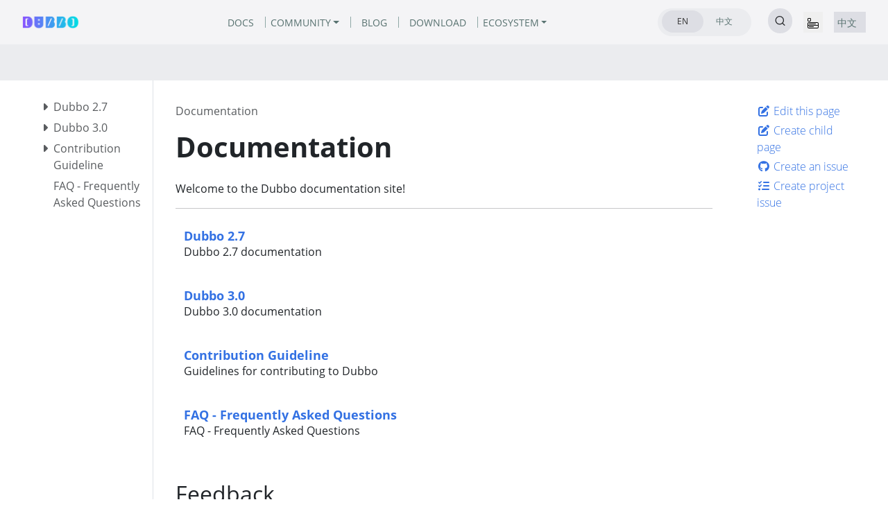

--- FILE ---
content_type: text/html
request_url: https://dubbo.apache.org/en/docs/
body_size: 15110
content:
<!doctype html><html lang=en class=no-js><head><meta name=ROBOTS content="INDEX, FOLLOW"><link rel=alternate hreflang=zh-cn href=https://dubbo.apache.org/zh-cn/docs/><link rel=canonical href=https://dubbo.apache.org/en/docs/><meta charset=utf-8><meta name=viewport content="width=device-width,initial-scale=1,shrink-to-fit=no"><meta name=generator content="Hugo 0.134.2"><link rel=alternate type=application/rss+xml href=https://dubbo.apache.org/en/docs/index.xml><link rel="shortcut icon" type=image/png href=/imgs/favicon.png><link rel=apple-touch-icon href=/favicons/apple-touch-icon-180x180.png sizes=180x180><link rel=manifest href=/manifest.webmanifest><title>Documentation | Apache Dubbo</title><meta property="og:url" content="https://dubbo.apache.org/en/docs/">
<meta property="og:site_name" content="Apache Dubbo"><meta property="og:title" content="Documentation"><meta property="og:description" content="Welcome to the Dubbo documentation site!"><meta property="og:locale" content="en"><meta property="og:type" content="website"><meta itemprop=name content="Documentation"><meta itemprop=description content="Welcome to the Dubbo documentation site!"><meta itemprop=dateModified content="2023-01-02T18:18:49+08:00"><meta itemprop=wordCount content="6"><meta name=twitter:card content="summary"><meta name=twitter:title content="Documentation"><meta name=twitter:description content="Welcome to the Dubbo documentation site!"><link rel=preload href=/scss/main.min.cdbb770c4d0b98ba77ede423016a3c5566782615d547215ed59765969d976244.css as=style><link href=/scss/main.min.cdbb770c4d0b98ba77ede423016a3c5566782615d547215ed59765969d976244.css rel=stylesheet integrity><script src=/js/jquery-3.5.1.min.js integrity="sha256-9/aliU8dGd2tb6OSsuzixeV4y/faTqgFtohetphbbj0=" crossorigin=anonymous></script><link rel=stylesheet href=https://cdn.jsdelivr.net/npm/@docsearch/css@3><meta name=theme-color content="#326ce5"><link rel=stylesheet href=/css/feature-states.css><meta name=description content="Welcome to the Dubbo documentation site!"><meta property="og:description" content="Welcome to the Dubbo documentation site!"><meta name=twitter:description content="Welcome to the Dubbo documentation site!"><meta property="og:url" content="https://dubbo.apache.org/en/docs/"><meta property="og:title" content="Documentation"><meta name=twitter:title content="Documentation"><meta name=twitter:image:alt content="Apache Dubbo"><meta property="og:type" content="article"><meta name=viewport content="width=device-width"><script async defer src=/js/github-buttons.js></script><link href=/css/community.css rel=stylesheet><link href=/css/contactus.css rel=stylesheet><link href=/css/language.css rel=stylesheet><script src=/js/script.js></script></head><body class="td-section td-documentation"><header><nav class="js-navbar-scroll navbar navbar-expand navbar-link flex-column flex-md-row td-navbar navbar-parent" data-auto-burger=primary><div class=container-navbar><a class=navbar-brand href=/en/><span class=navbar-logo></span><span class="text-uppercase font-weight-bold">Apache Dubbo</span></a><div class="td-navbar-nav-scroll menu_navbar_list" id=main_navbar><ul class="navbar-nav mt-2 mt-lg-0"><li class="nav-item nav-item-line px-2 mb-2 mb-lg-0"><a class=nav-link href=/en/overview/><span>DOCS</span></a></li><li class="nav-item dropdown d-lg-block community_after"><a class="nav-link dropdown-toggle" href=# id=navbarDropdown role=button data-toggle=dropdown aria-haspopup=true aria-expanded=false>COMMUNITY</a><div class="dropdown-menu dropdown-menu-right" aria-labelledby=navbarDropdownMenuLink><a class=dropdown-item href=/en/blog/news/>News</a>
<a class=dropdown-item href=/en/overview/notices/>Security Notices</a>
<a class=dropdown-item href=/zh-cn/contact/>Contributor's Guide</a></div></li><li class="nav-item nav-item-line px-2 mb-2 mb-lg-0"><a class=nav-link href=/en/blog/><span>BLOG</span></a></li><li class="nav-item nav-item-line px-2 mb-2 mb-lg-0"><a class=nav-link href=/en/download/><span>DOWNLOAD</span></a></li><li class="nav-item dropdown d-lg-block"><a class="nav-link dropdown-toggle" href=# id=navbarDropdown role=button data-toggle=dropdown aria-haspopup=true aria-expanded=false>ECOSYSTEM</a><div class="dropdown-menu dropdown-menu-right" aria-labelledby=navbarDropdownMenuLink><a class=dropdown-item href=https://start.dubbo.apache.org/>Code Generator</a>
<a class=dropdown-item href=/zh-cn/overview/mannual/control-plane/>Visualizable Console</a>
<a class=dropdown-item href=/zh-cn/overview/what/core-features/service-mesh/>Proxyless Mesh</a>
<a class=dropdown-item href=https://github.com/apache/dubbo-samples>More Demos</a></div></li></ul></div><div class="td-navbar-nav-scroll menu_navbar_language_change"><ul class="navbar-nav mt-2 mt-lg-0 language_change_btn_pc"><li class="nav-item d-lg-block"><div class="nav nav-tabs languagetab-contain" id=languageTabs role=tablist><a class="languagetab-btn nav-item nav-link active" href=/en/ role=tab aria-selected=true>EN
</a><a class="languagetab-btn nav-item nav-link" href=/zh-cn/ role=tab aria-selected=false>中文</a></div><style>.languagetab-contain{width:135px;height:40px;border-radius:32px;background-color:#ebecef;padding:3px 6px}.languagetab-btn{width:60px!important;height:32px!important;border-radius:32px!important;text-decoration:none;display:flex;justify-content:center;align-items:center;font-size:12px!important}.languagetab-btn.active{background-color:#dddee4!important;border:0}</style></li><li class="nav-item d-lg-block"><div class="nav-item d-none d-lg-block"><div id=docsearch></div></div></li></ul><ul class="navbar-nav mt-lg-0 language_change_btn_mobile"><button type=button data-toggle=collapse data-target=#main_navbar aria-controls=main_navbar aria-expanded=false aria-label="Toggle navigation" style=border:0;margin-right:16px><svg width="16" height="16" fill="currentcolor" class="bi bi-menu-app" viewBox="0 0 16 16"><path d="M0 1.5A1.5 1.5.0 011.5.0h2A1.5 1.5.0 015 1.5v2A1.5 1.5.0 013.5 5h-2A1.5 1.5.0 010 3.5zM1.5 1a.5.5.0 00-.5.5v2a.5.5.0 00.5.5h2a.5.5.0 00.5-.5v-2A.5.5.0 003.5 1zM0 8a2 2 0 012-2h12a2 2 0 012 2v5a2 2 0 01-2 2H2a2 2 0 01-2-2zm1 3v2a1 1 0 001 1h12a1 1 0 001-1v-2zm14-1V8a1 1 0 00-1-1H2A1 1 0 001 8v2zM2 8.5a.5.5.0 01.5-.5h9a.5.5.0 010 1h-9A.5.5.0 012 8.5m0 4a.5.5.0 01.5-.5h6a.5.5.0 010 1h-6a.5.5.0 01-.5-.5"/></svg></button><li class="nav-item d-lg-block" style=background-color:#dddee4><div class=nav-tabs id=languageTab role=tablist><a class="nav-item nav-link" href=/zh-cn/docs/ role=tab style=padding:4px>中文</a></div></li><li class=nav-item><div class="nav-item d-block"><div id=docsearch></div></div></li></ul><a class="btn btn-dark ml-2 github-btn" href=https://github.com/apache/dubbo/>GITHUB</a></div></div></nav><div class="collapse navbar-collapse mobile_navbar_menu" id=main_navbar><ul class="navbar-nav mt-2 mt-lg-0 navbar-menus-list-mobile"><li class="nav-item nav-item-line mb-2 mb-lg-0"><a class=nav-link href=/en/overview/><span>DOCS</span></a></li><li class="nav-item d-lg-block" style=position:relative><a class=nav-link data-toggle=collapse href=#collapseCommunity role=button aria-expanded=false aria-controls=collapseMenu>COMMUNITY<svg width="10" height="10" fill="currentcolor" class="bi bi-caret-down-fill svg_arrow_down_community" viewBox="0 0 16 16"><path d="M7.247 11.14 2.451 5.658C1.885 5.013 2.345 4 3.204 4h9.592a1 1 0 01.753 1.659l-4.796 5.48a1 1 0 01-1.506.0z"/></svg></a><div class=collapse id=collapseCommunity><div class="card card-body" style="background-color:#f4f4f6;padding:10px 0;border:0"><a class=dropdown-item href=/en/blog/news/>News</a>
<a class=dropdown-item href=/en/overview/notices/>Security Notices</a>
<a class=dropdown-item href=/zh-cn/contact/>Contributor's Guide</a></div></div></li><li class="nav-item nav-item-line mb-2 mb-lg-0"><a class=nav-link href=/en/blog/><span>BLOG</span></a></li><li class="nav-item nav-item-line mb-2 mb-lg-0"><a class=nav-link href=/en/download/><span>DOWNLOAD</span></a></li><li class="nav-item d-lg-block" style=position:relative><a class=nav-link data-toggle=collapse href=#collapseEcosystem role=button aria-expanded=false aria-controls=collapseMenu>ECOSYSTEM<svg width="10" height="10" fill="currentcolor" class="bi bi-caret-down-fill svg_arrow_down_ecosystem" viewBox="0 0 16 16"><path d="M7.247 11.14 2.451 5.658C1.885 5.013 2.345 4 3.204 4h9.592a1 1 0 01.753 1.659l-4.796 5.48a1 1 0 01-1.506.0z"/></svg></a><div class=collapse id=collapseEcosystem><div class="card card-body" style="background-color:#f4f4f6;padding:10px 0;border:0"><a class=dropdown-item href=https://start.dubbo.apache.org/>Code Generator</a>
<a class=dropdown-item href=/zh-cn/overview/mannual/control-plane/>Visualizable Console</a>
<a class=dropdown-item href=/zh-cn/overview/what/core-features/service-mesh/>Proxyless Mesh</a>
<a class=dropdown-item href=https://github.com/apache/dubbo-samples>More Demos</a></div></div></li></ul><style>.navbar-menus-list-mobile{a { color: #121316 !important; }}</style></div><style>.navbar-parent{justify-content:center;background-color:#f4f4f6!important}.container-navbar{width:100%;display:flex;justify-content:space-between;align-items:center;@media only screen and (min-width:768px){width: 85.125rem;}}.github-btn{width:120px;height:40px;border-radius:32px;padding-top:11px;color:#f4f4f6;font-size:12px;line-height:16px;font-weight:400;display:none;@media only screen and (min-width:768px){display: inline-block;}}.menu_navbar_list{display:none;@media only screen and (min-width:768px){display: flex;}}.menu_navbar_language_change{.language_change_btn_pc { display: none; } .language_change_btn_mobile { display: flex; } @media only screen and (min-width: 768px) { .language_change_btn_mobile { display: none; } .language_change_btn_pc { display: flex; } }}.community_after{position:relative;padding-right:8px}.community_after::after{content:"";position:absolute;top:50%;transform:translateY(-50%);left:100%;width:1px;height:16px;background-color:#8fa8a6}.mobile_navbar_menu{top:64px;position:fixed;z-index:99999999;background:#f4f4f6;width:100vw;padding-left:20px;padding-bottom:20px}</style><section class="header-hero text-white pb-0 light-text"></section></header><div class="container-fluid td-outer"><div class=td-main><div class="row flex-md-nowrap"><div class="col-12 col-md-3 col-xl-2 td-sidebar d-print-none"><script>$(function(){$("#td-section-nav a").removeClass("active"),$("#td-section-nav #m-endocs").addClass("active"),$("#td-section-nav #m-endocs-li span").addClass("td-sidebar-nav-active-item"),$("#td-section-nav #m-endocs").parents("li").addClass("active-path"),$("#td-section-nav li.active-path").addClass("show"),$("#td-section-nav li.active-path").children("input").prop("checked",!0),$("#td-section-nav #m-endocs-li").siblings("li").addClass("show"),$("#td-section-nav #m-endocs-li").children("ul").children("li").addClass("show"),$("#td-sidebar-menu").toggleClass("d-none")})</script><div id=td-sidebar-menu class="td-sidebar__inner d-none"><div id=content-mobile><form class="td-sidebar__search d-flex align-items-center"><div id=docsearch></div><button class="btn btn-link td-sidebar__toggle d-md-none p-0 ml-3 fas fa-bars" type=button data-toggle=collapse data-target=#td-section-nav aria-controls=td-docs-nav aria-expanded=false aria-label="Toggle section navigation"></button></form></div><div id=content-desktop></div><nav class="collapse td-sidebar-nav foldable-nav" id=td-section-nav><ul class="td-sidebar-nav__section pr-md-3 ul-0"><li class="td-sidebar-nav__section-title td-sidebar-nav__section with-child" id=m-endocs-li><ul class=ul-1><li class="td-sidebar-nav__section-title td-sidebar-nav__section with-child" id=m-endocsv27-li><input type=checkbox id=m-endocsv27-check>
<label for=m-endocsv27-check><a href=/en/docs/v2.7/ class="align-left pl-0 td-sidebar-link td-sidebar-link__section" id=m-endocsv27><span>Dubbo 2.7</span></a></label><ul class="ul-2 foldable"><li class="td-sidebar-nav__section-title td-sidebar-nav__section with-child" id=m-endocsv27user-li><input type=checkbox id=m-endocsv27user-check>
<label for=m-endocsv27user-check><a href=/en/docs/v2.7/user/ title="User Documentation" class="align-left pl-0 td-sidebar-link td-sidebar-link__section" id=m-endocsv27user><span>User</span></a></label><ul class="ul-3 foldable"><li class="td-sidebar-nav__section-title td-sidebar-nav__section with-child" id=m-endocsv27userpreface-li><input type=checkbox id=m-endocsv27userpreface-check>
<label for=m-endocsv27userpreface-check><a href=/en/docs/v2.7/user/preface/ class="align-left pl-0 td-sidebar-link td-sidebar-link__section" id=m-endocsv27userpreface><span>Preface</span></a></label><ul class="ul-4 foldable"><li class="td-sidebar-nav__section-title td-sidebar-nav__section without-child" id=m-endocsv27userprefacebackground-li><input type=checkbox id=m-endocsv27userprefacebackground-check>
<label for=m-endocsv27userprefacebackground-check><a href=/en/docs/v2.7/user/preface/background/ class="align-left pl-0 td-sidebar-link td-sidebar-link__page" id=m-endocsv27userprefacebackground><span>Background</span></a></label></li><li class="td-sidebar-nav__section-title td-sidebar-nav__section without-child" id=m-endocsv27userprefacerequirements-li><input type=checkbox id=m-endocsv27userprefacerequirements-check>
<label for=m-endocsv27userprefacerequirements-check><a href=/en/docs/v2.7/user/preface/requirements/ class="align-left pl-0 td-sidebar-link td-sidebar-link__page" id=m-endocsv27userprefacerequirements><span>Requirements</span></a></label></li><li class="td-sidebar-nav__section-title td-sidebar-nav__section without-child" id=m-endocsv27userprefacearchitecture-li><input type=checkbox id=m-endocsv27userprefacearchitecture-check>
<label for=m-endocsv27userprefacearchitecture-check><a href=/en/docs/v2.7/user/preface/architecture/ class="align-left pl-0 td-sidebar-link td-sidebar-link__page" id=m-endocsv27userprefacearchitecture><span>Architecture</span></a></label></li><li class="td-sidebar-nav__section-title td-sidebar-nav__section without-child" id=m-endocsv27userprefaceusage-li><input type=checkbox id=m-endocsv27userprefaceusage-check>
<label for=m-endocsv27userprefaceusage-check><a href=/en/docs/v2.7/user/preface/usage/ class="align-left pl-0 td-sidebar-link td-sidebar-link__page" id=m-endocsv27userprefaceusage><span>Usage</span></a></label></li></ul></li><li class="td-sidebar-nav__section-title td-sidebar-nav__section without-child" id=m-endocsv27userquick-start-li><input type=checkbox id=m-endocsv27userquick-start-check>
<label for=m-endocsv27userquick-start-check><a href=/en/docs/v2.7/user/quick-start/ class="align-left pl-0 td-sidebar-link td-sidebar-link__page" id=m-endocsv27userquick-start><span>Quick start</span></a></label></li><li class="td-sidebar-nav__section-title td-sidebar-nav__section without-child" id=m-endocsv27userdependencies-li><input type=checkbox id=m-endocsv27userdependencies-check>
<label for=m-endocsv27userdependencies-check><a href=/en/docs/v2.7/user/dependencies/ class="align-left pl-0 td-sidebar-link td-sidebar-link__page" id=m-endocsv27userdependencies><span>Dependencies</span></a></label></li><li class="td-sidebar-nav__section-title td-sidebar-nav__section without-child" id=m-endocsv27usermaturity-li><input type=checkbox id=m-endocsv27usermaturity-check>
<label for=m-endocsv27usermaturity-check><a href=/en/docs/v2.7/user/maturity/ class="align-left pl-0 td-sidebar-link td-sidebar-link__page" id=m-endocsv27usermaturity><span>Maturity</span></a></label></li><li class="td-sidebar-nav__section-title td-sidebar-nav__section with-child" id=m-endocsv27userconfiguration-li><input type=checkbox id=m-endocsv27userconfiguration-check>
<label for=m-endocsv27userconfiguration-check><a href=/en/docs/v2.7/user/configuration/ title="Dubbo Configuration" class="align-left pl-0 td-sidebar-link td-sidebar-link__section" id=m-endocsv27userconfiguration><span>Configuration</span></a></label><ul class="ul-4 foldable"><li class="td-sidebar-nav__section-title td-sidebar-nav__section without-child" id=m-endocsv27userconfigurationxml-li><input type=checkbox id=m-endocsv27userconfigurationxml-check>
<label for=m-endocsv27userconfigurationxml-check><a href=/en/docs/v2.7/user/configuration/xml/ title="XML Configuration" class="align-left pl-0 td-sidebar-link td-sidebar-link__page" id=m-endocsv27userconfigurationxml><span>XML</span></a></label></li><li class="td-sidebar-nav__section-title td-sidebar-nav__section without-child" id=m-endocsv27userconfigurationproperties-li><input type=checkbox id=m-endocsv27userconfigurationproperties-check>
<label for=m-endocsv27userconfigurationproperties-check><a href=/en/docs/v2.7/user/configuration/properties/ title="Properties Configuration" class="align-left pl-0 td-sidebar-link td-sidebar-link__page" id=m-endocsv27userconfigurationproperties><span>Properties</span></a></label></li><li class="td-sidebar-nav__section-title td-sidebar-nav__section without-child" id=m-endocsv27userconfigurationapi-li><input type=checkbox id=m-endocsv27userconfigurationapi-check>
<label for=m-endocsv27userconfigurationapi-check><a href=/en/docs/v2.7/user/configuration/api/ title="API Configuration" class="align-left pl-0 td-sidebar-link td-sidebar-link__page" id=m-endocsv27userconfigurationapi><span>API</span></a></label></li><li class="td-sidebar-nav__section-title td-sidebar-nav__section without-child" id=m-endocsv27userconfigurationannotation-li><input type=checkbox id=m-endocsv27userconfigurationannotation-check>
<label for=m-endocsv27userconfigurationannotation-check><a href=/en/docs/v2.7/user/configuration/annotation/ title="Annotation Configuration" class="align-left pl-0 td-sidebar-link td-sidebar-link__page" id=m-endocsv27userconfigurationannotation><span>Annotation</span></a></label></li><li class="td-sidebar-nav__section-title td-sidebar-nav__section without-child" id=m-endocsv27userconfigurationconfiguration-load-process-li><input type=checkbox id=m-endocsv27userconfigurationconfiguration-load-process-check>
<label for=m-endocsv27userconfigurationconfiguration-load-process-check><a href=/en/docs/v2.7/user/configuration/configuration-load-process/ title="Configuration Loading Process" class="align-left pl-0 td-sidebar-link td-sidebar-link__page" id=m-endocsv27userconfigurationconfiguration-load-process><span>Loading Process</span></a></label></li></ul></li><li class="td-sidebar-nav__section-title td-sidebar-nav__section with-child" id=m-endocsv27userexamples-li><input type=checkbox id=m-endocsv27userexamples-check>
<label for=m-endocsv27userexamples-check><a href=/en/docs/v2.7/user/examples/ title="Dubbo Examples" class="align-left pl-0 td-sidebar-link td-sidebar-link__section" id=m-endocsv27userexamples><span>Examples</span></a></label><ul class="ul-4 foldable"><li class="td-sidebar-nav__section-title td-sidebar-nav__section without-child" id=m-endocsv27userexamplespreflight-check-li><input type=checkbox id=m-endocsv27userexamplespreflight-check-check>
<label for=m-endocsv27userexamplespreflight-check-check><a href=/en/docs/v2.7/user/examples/preflight-check/ class="align-left pl-0 td-sidebar-link td-sidebar-link__page" id=m-endocsv27userexamplespreflight-check><span>Preflight Check</span></a></label></li><li class="td-sidebar-nav__section-title td-sidebar-nav__section without-child" id=m-endocsv27userexamplesfault-tolerent-strategy-li><input type=checkbox id=m-endocsv27userexamplesfault-tolerent-strategy-check>
<label for=m-endocsv27userexamplesfault-tolerent-strategy-check><a href=/en/docs/v2.7/user/examples/fault-tolerent-strategy/ title="Fault Tolerance Strategy" class="align-left pl-0 td-sidebar-link td-sidebar-link__page" id=m-endocsv27userexamplesfault-tolerent-strategy><span>Fault Tolerance</span></a></label></li><li class="td-sidebar-nav__section-title td-sidebar-nav__section without-child" id=m-endocsv27userexamplesloadbalance-li><input type=checkbox id=m-endocsv27userexamplesloadbalance-check>
<label for=m-endocsv27userexamplesloadbalance-check><a href=/en/docs/v2.7/user/examples/loadbalance/ class="align-left pl-0 td-sidebar-link td-sidebar-link__page" id=m-endocsv27userexamplesloadbalance><span>Load Balance</span></a></label></li><li class="td-sidebar-nav__section-title td-sidebar-nav__section without-child" id=m-endocsv27userexamplesthread-model-li><input type=checkbox id=m-endocsv27userexamplesthread-model-check>
<label for=m-endocsv27userexamplesthread-model-check><a href=/en/docs/v2.7/user/examples/thread-model/ class="align-left pl-0 td-sidebar-link td-sidebar-link__page" id=m-endocsv27userexamplesthread-model><span>Thread Model</span></a></label></li><li class="td-sidebar-nav__section-title td-sidebar-nav__section without-child" id=m-endocsv27userexamplesexplicit-target-li><input type=checkbox id=m-endocsv27userexamplesexplicit-target-check>
<label for=m-endocsv27userexamplesexplicit-target-check><a href=/en/docs/v2.7/user/examples/explicit-target/ class="align-left pl-0 td-sidebar-link td-sidebar-link__page" id=m-endocsv27userexamplesexplicit-target><span>Explicit Target</span></a></label></li><li class="td-sidebar-nav__section-title td-sidebar-nav__section without-child" id=m-endocsv27userexamplessubscribe-only-li><input type=checkbox id=m-endocsv27userexamplessubscribe-only-check>
<label for=m-endocsv27userexamplessubscribe-only-check><a href=/en/docs/v2.7/user/examples/subscribe-only/ class="align-left pl-0 td-sidebar-link td-sidebar-link__page" id=m-endocsv27userexamplessubscribe-only><span>Subscribe Only</span></a></label></li><li class="td-sidebar-nav__section-title td-sidebar-nav__section without-child" id=m-endocsv27userexamplesmulti-protocols-li><input type=checkbox id=m-endocsv27userexamplesmulti-protocols-check>
<label for=m-endocsv27userexamplesmulti-protocols-check><a href=/en/docs/v2.7/user/examples/multi-protocols/ class="align-left pl-0 td-sidebar-link td-sidebar-link__page" id=m-endocsv27userexamplesmulti-protocols><span>Multiple Protocols</span></a></label></li><li class="td-sidebar-nav__section-title td-sidebar-nav__section without-child" id=m-endocsv27userexamplesmulti-registry-li><input type=checkbox id=m-endocsv27userexamplesmulti-registry-check>
<label for=m-endocsv27userexamplesmulti-registry-check><a href=/en/docs/v2.7/user/examples/multi-registry/ class="align-left pl-0 td-sidebar-link td-sidebar-link__page" id=m-endocsv27userexamplesmulti-registry><span>Multiple Registries</span></a></label></li><li class="td-sidebar-nav__section-title td-sidebar-nav__section without-child" id=m-endocsv27userexamplesservice-group-li><input type=checkbox id=m-endocsv27userexamplesservice-group-check>
<label for=m-endocsv27userexamplesservice-group-check><a href=/en/docs/v2.7/user/examples/service-group/ class="align-left pl-0 td-sidebar-link td-sidebar-link__page" id=m-endocsv27userexamplesservice-group><span>Service Group</span></a></label></li><li class="td-sidebar-nav__section-title td-sidebar-nav__section without-child" id=m-endocsv27userexamplesstatic-service-li><input type=checkbox id=m-endocsv27userexamplesstatic-service-check>
<label for=m-endocsv27userexamplesstatic-service-check><a href=/en/docs/v2.7/user/examples/static-service/ class="align-left pl-0 td-sidebar-link td-sidebar-link__page" id=m-endocsv27userexamplesstatic-service><span>Static Service</span></a></label></li><li class="td-sidebar-nav__section-title td-sidebar-nav__section without-child" id=m-endocsv27userexamplesmulti-versions-li><input type=checkbox id=m-endocsv27userexamplesmulti-versions-check>
<label for=m-endocsv27userexamplesmulti-versions-check><a href=/en/docs/v2.7/user/examples/multi-versions/ class="align-left pl-0 td-sidebar-link td-sidebar-link__page" id=m-endocsv27userexamplesmulti-versions><span>Multiple Versions</span></a></label></li><li class="td-sidebar-nav__section-title td-sidebar-nav__section without-child" id=m-endocsv27userexamplesgroup-merger-li><input type=checkbox id=m-endocsv27userexamplesgroup-merger-check>
<label for=m-endocsv27userexamplesgroup-merger-check><a href=/en/docs/v2.7/user/examples/group-merger/ class="align-left pl-0 td-sidebar-link td-sidebar-link__page" id=m-endocsv27userexamplesgroup-merger><span>Group Merger</span></a></label></li><li class="td-sidebar-nav__section-title td-sidebar-nav__section without-child" id=m-endocsv27userexamplesparameter-validation-li><input type=checkbox id=m-endocsv27userexamplesparameter-validation-check>
<label for=m-endocsv27userexamplesparameter-validation-check><a href=/en/docs/v2.7/user/examples/parameter-validation/ class="align-left pl-0 td-sidebar-link td-sidebar-link__page" id=m-endocsv27userexamplesparameter-validation><span>Parameter Validation</span></a></label></li><li class="td-sidebar-nav__section-title td-sidebar-nav__section without-child" id=m-endocsv27userexamplesresult-cache-li><input type=checkbox id=m-endocsv27userexamplesresult-cache-check>
<label for=m-endocsv27userexamplesresult-cache-check><a href=/en/docs/v2.7/user/examples/result-cache/ class="align-left pl-0 td-sidebar-link td-sidebar-link__page" id=m-endocsv27userexamplesresult-cache><span>Cache Result</span></a></label></li><li class="td-sidebar-nav__section-title td-sidebar-nav__section without-child" id=m-endocsv27userexamplesbroadcast-resp-collect-li><input type=checkbox id=m-endocsv27userexamplesbroadcast-resp-collect-check>
<label for=m-endocsv27userexamplesbroadcast-resp-collect-check><a href=/en/docs/v2.7/user/examples/broadcast-resp-collect/ class="align-left pl-0 td-sidebar-link td-sidebar-link__page" id=m-endocsv27userexamplesbroadcast-resp-collect><span>Collect Broadcast Responses</span></a></label></li><li class="td-sidebar-nav__section-title td-sidebar-nav__section without-child" id=m-endocsv27userexamplesgeneric-invoke-with-json-li><input type=checkbox id=m-endocsv27userexamplesgeneric-invoke-with-json-check>
<label for=m-endocsv27userexamplesgeneric-invoke-with-json-check><a href=/en/docs/v2.7/user/examples/generic-invoke-with-json/ class="align-left pl-0 td-sidebar-link td-sidebar-link__page" id=m-endocsv27userexamplesgeneric-invoke-with-json><span>json generic invoke</span></a></label></li><li class="td-sidebar-nav__section-title td-sidebar-nav__section without-child" id=m-endocsv27userexamplesmsgpack-serialization-li><input type=checkbox id=m-endocsv27userexamplesmsgpack-serialization-check>
<label for=m-endocsv27userexamplesmsgpack-serialization-check><a href=/en/docs/v2.7/user/examples/msgpack-serialization/ class="align-left pl-0 td-sidebar-link td-sidebar-link__page" id=m-endocsv27userexamplesmsgpack-serialization><span>msgpack serialization</span></a></label></li><li class="td-sidebar-nav__section-title td-sidebar-nav__section without-child" id=m-endocsv27userexamplesprovider-timeout-release-li><input type=checkbox id=m-endocsv27userexamplesprovider-timeout-release-check>
<label for=m-endocsv27userexamplesprovider-timeout-release-check><a href=/en/docs/v2.7/user/examples/provider-timeout-release/ class="align-left pl-0 td-sidebar-link td-sidebar-link__page" id=m-endocsv27userexamplesprovider-timeout-release><span>provider timeout release</span></a></label></li><li class="td-sidebar-nav__section-title td-sidebar-nav__section without-child" id=m-endocsv27userexamplesinvoke-with-specified-ip-li><input type=checkbox id=m-endocsv27userexamplesinvoke-with-specified-ip-check>
<label for=m-endocsv27userexamplesinvoke-with-specified-ip-check><a href=/en/docs/v2.7/user/examples/invoke-with-specified-ip/ title="Invoke provider with specified IP port" class="align-left pl-0 td-sidebar-link td-sidebar-link__page" id=m-endocsv27userexamplesinvoke-with-specified-ip><span>Specified IP port</span></a></label></li><li class="td-sidebar-nav__section-title td-sidebar-nav__section without-child" id=m-endocsv27userexamplesgeneric-reference-li><input type=checkbox id=m-endocsv27userexamplesgeneric-reference-check>
<label for=m-endocsv27userexamplesgeneric-reference-check><a href=/en/docs/v2.7/user/examples/generic-reference/ class="align-left pl-0 td-sidebar-link td-sidebar-link__page" id=m-endocsv27userexamplesgeneric-reference><span>Generic Reference</span></a></label></li><li class="td-sidebar-nav__section-title td-sidebar-nav__section without-child" id=m-endocsv27userexamplesgeneric-service-li><input type=checkbox id=m-endocsv27userexamplesgeneric-service-check>
<label for=m-endocsv27userexamplesgeneric-service-check><a href=/en/docs/v2.7/user/examples/generic-service/ class="align-left pl-0 td-sidebar-link td-sidebar-link__page" id=m-endocsv27userexamplesgeneric-service><span>Generic Service</span></a></label></li><li class="td-sidebar-nav__section-title td-sidebar-nav__section without-child" id=m-endocsv27userexamplesecho-service-li><input type=checkbox id=m-endocsv27userexamplesecho-service-check>
<label for=m-endocsv27userexamplesecho-service-check><a href=/en/docs/v2.7/user/examples/echo-service/ title="Echo Testing Service" class="align-left pl-0 td-sidebar-link td-sidebar-link__page" id=m-endocsv27userexamplesecho-service><span>Echo Service</span></a></label></li><li class="td-sidebar-nav__section-title td-sidebar-nav__section without-child" id=m-endocsv27userexamplescontext-li><input type=checkbox id=m-endocsv27userexamplescontext-check>
<label for=m-endocsv27userexamplescontext-check><a href=/en/docs/v2.7/user/examples/context/ class="align-left pl-0 td-sidebar-link td-sidebar-link__page" id=m-endocsv27userexamplescontext><span>Context</span></a></label></li><li class="td-sidebar-nav__section-title td-sidebar-nav__section without-child" id=m-endocsv27userexamplesattachment-li><input type=checkbox id=m-endocsv27userexamplesattachment-check>
<label for=m-endocsv27userexamplesattachment-check><a href=/en/docs/v2.7/user/examples/attachment/ title="Implicit parameters" class="align-left pl-0 td-sidebar-link td-sidebar-link__page" id=m-endocsv27userexamplesattachment><span>Attachment</span></a></label></li><li class="td-sidebar-nav__section-title td-sidebar-nav__section without-child" id=m-endocsv27userexamplesasync-call-li><input type=checkbox id=m-endocsv27userexamplesasync-call-check>
<label for=m-endocsv27userexamplesasync-call-check><a href=/en/docs/v2.7/user/examples/async-call/ title="Asynchronous Call" class="align-left pl-0 td-sidebar-link td-sidebar-link__page" id=m-endocsv27userexamplesasync-call><span>Async Call</span></a></label></li><li class="td-sidebar-nav__section-title td-sidebar-nav__section without-child" id=m-endocsv27userexamplesasync-execute-on-provider-li><input type=checkbox id=m-endocsv27userexamplesasync-execute-on-provider-check>
<label for=m-endocsv27userexamplesasync-execute-on-provider-check><a href=/en/docs/v2.7/user/examples/async-execute-on-provider/ title="Asynchronous Execution" class="align-left pl-0 td-sidebar-link td-sidebar-link__page" id=m-endocsv27userexamplesasync-execute-on-provider><span>Async Execution</span></a></label></li><li class="td-sidebar-nav__section-title td-sidebar-nav__section without-child" id=m-endocsv27userexampleslocal-call-li><input type=checkbox id=m-endocsv27userexampleslocal-call-check>
<label for=m-endocsv27userexampleslocal-call-check><a href=/en/docs/v2.7/user/examples/local-call/ class="align-left pl-0 td-sidebar-link td-sidebar-link__page" id=m-endocsv27userexampleslocal-call><span>Local Call</span></a></label></li><li class="td-sidebar-nav__section-title td-sidebar-nav__section without-child" id=m-endocsv27userexamplescallback-parameter-li><input type=checkbox id=m-endocsv27userexamplescallback-parameter-check>
<label for=m-endocsv27userexamplescallback-parameter-check><a href=/en/docs/v2.7/user/examples/callback-parameter/ title="Callback parameter" class="align-left pl-0 td-sidebar-link td-sidebar-link__page" id=m-endocsv27userexamplescallback-parameter><span>Callback</span></a></label></li><li class="td-sidebar-nav__section-title td-sidebar-nav__section without-child" id=m-endocsv27userexamplesevents-notify-li><input type=checkbox id=m-endocsv27userexamplesevents-notify-check>
<label for=m-endocsv27userexamplesevents-notify-check><a href=/en/docs/v2.7/user/examples/events-notify/ class="align-left pl-0 td-sidebar-link td-sidebar-link__page" id=m-endocsv27userexamplesevents-notify><span>Event Notification</span></a></label></li><li class="td-sidebar-nav__section-title td-sidebar-nav__section without-child" id=m-endocsv27userexampleslocal-stub-li><input type=checkbox id=m-endocsv27userexampleslocal-stub-check>
<label for=m-endocsv27userexampleslocal-stub-check><a href=/en/docs/v2.7/user/examples/local-stub/ class="align-left pl-0 td-sidebar-link td-sidebar-link__page" id=m-endocsv27userexampleslocal-stub><span>Local Stub</span></a></label></li><li class="td-sidebar-nav__section-title td-sidebar-nav__section without-child" id=m-endocsv27userexampleslocal-mock-li><input type=checkbox id=m-endocsv27userexampleslocal-mock-check>
<label for=m-endocsv27userexampleslocal-mock-check><a href=/en/docs/v2.7/user/examples/local-mock/ class="align-left pl-0 td-sidebar-link td-sidebar-link__page" id=m-endocsv27userexampleslocal-mock><span>Local Mock</span></a></label></li><li class="td-sidebar-nav__section-title td-sidebar-nav__section without-child" id=m-endocsv27userexamplesdelay-publish-li><input type=checkbox id=m-endocsv27userexamplesdelay-publish-check>
<label for=m-endocsv27userexamplesdelay-publish-check><a href=/en/docs/v2.7/user/examples/delay-publish/ class="align-left pl-0 td-sidebar-link td-sidebar-link__page" id=m-endocsv27userexamplesdelay-publish><span>Delay Publish</span></a></label></li><li class="td-sidebar-nav__section-title td-sidebar-nav__section without-child" id=m-endocsv27userexamplesconcurrency-control-li><input type=checkbox id=m-endocsv27userexamplesconcurrency-control-check>
<label for=m-endocsv27userexamplesconcurrency-control-check><a href=/en/docs/v2.7/user/examples/concurrency-control/ title="Concurrency Control" class="align-left pl-0 td-sidebar-link td-sidebar-link__page" id=m-endocsv27userexamplesconcurrency-control><span>Concurrency</span></a></label></li><li class="td-sidebar-nav__section-title td-sidebar-nav__section without-child" id=m-endocsv27userexamplesconfig-connections-li><input type=checkbox id=m-endocsv27userexamplesconfig-connections-check>
<label for=m-endocsv27userexamplesconfig-connections-check><a href=/en/docs/v2.7/user/examples/config-connections/ title="Config connections" class="align-left pl-0 td-sidebar-link td-sidebar-link__page" id=m-endocsv27userexamplesconfig-connections><span>Connection</span></a></label></li><li class="td-sidebar-nav__section-title td-sidebar-nav__section without-child" id=m-endocsv27userexampleslazy-connect-li><input type=checkbox id=m-endocsv27userexampleslazy-connect-check>
<label for=m-endocsv27userexampleslazy-connect-check><a href=/en/docs/v2.7/user/examples/lazy-connect/ class="align-left pl-0 td-sidebar-link td-sidebar-link__page" id=m-endocsv27userexampleslazy-connect><span>Lazy Connect</span></a></label></li><li class="td-sidebar-nav__section-title td-sidebar-nav__section without-child" id=m-endocsv27userexamplesstickiness-li><input type=checkbox id=m-endocsv27userexamplesstickiness-check>
<label for=m-endocsv27userexamplesstickiness-check><a href=/en/docs/v2.7/user/examples/stickiness/ title="Stickiness Connection" class="align-left pl-0 td-sidebar-link td-sidebar-link__page" id=m-endocsv27userexamplesstickiness><span>Stickiness</span></a></label></li><li class="td-sidebar-nav__section-title td-sidebar-nav__section without-child" id=m-endocsv27userexamplestoken-authorization-li><input type=checkbox id=m-endocsv27userexamplestoken-authorization-check>
<label for=m-endocsv27userexamplestoken-authorization-check><a href=/en/docs/v2.7/user/examples/token-authorization/ class="align-left pl-0 td-sidebar-link td-sidebar-link__page" id=m-endocsv27userexamplestoken-authorization><span>Token Authorization</span></a></label></li><li class="td-sidebar-nav__section-title td-sidebar-nav__section without-child" id=m-endocsv27userexamplesrouting-rule-li><input type=checkbox id=m-endocsv27userexamplesrouting-rule-check>
<label for=m-endocsv27userexamplesrouting-rule-check><a href=/en/docs/v2.7/user/examples/routing-rule/ class="align-left pl-0 td-sidebar-link td-sidebar-link__page" id=m-endocsv27userexamplesrouting-rule><span>Routing Rule</span></a></label></li><li class="td-sidebar-nav__section-title td-sidebar-nav__section without-child" id=m-endocsv27userexamplesconfig-rule-li><input type=checkbox id=m-endocsv27userexamplesconfig-rule-check>
<label for=m-endocsv27userexamplesconfig-rule-check><a href=/en/docs/v2.7/user/examples/config-rule/ class="align-left pl-0 td-sidebar-link td-sidebar-link__page" id=m-endocsv27userexamplesconfig-rule><span>Configure rule</span></a></label></li><li class="td-sidebar-nav__section-title td-sidebar-nav__section without-child" id=m-endocsv27userexamplesservice-downgrade-li><input type=checkbox id=m-endocsv27userexamplesservice-downgrade-check>
<label for=m-endocsv27userexamplesservice-downgrade-check><a href=/en/docs/v2.7/user/examples/service-downgrade/ class="align-left pl-0 td-sidebar-link td-sidebar-link__page" id=m-endocsv27userexamplesservice-downgrade><span>Service Downgrade</span></a></label></li><li class="td-sidebar-nav__section-title td-sidebar-nav__section without-child" id=m-endocsv27userexamplesgraceful-shutdown-li><input type=checkbox id=m-endocsv27userexamplesgraceful-shutdown-check>
<label for=m-endocsv27userexamplesgraceful-shutdown-check><a href=/en/docs/v2.7/user/examples/graceful-shutdown/ class="align-left pl-0 td-sidebar-link td-sidebar-link__page" id=m-endocsv27userexamplesgraceful-shutdown><span>Graceful Shutdown</span></a></label></li><li class="td-sidebar-nav__section-title td-sidebar-nav__section without-child" id=m-endocsv27userexampleshostname-binding-li><input type=checkbox id=m-endocsv27userexampleshostname-binding-check>
<label for=m-endocsv27userexampleshostname-binding-check><a href=/en/docs/v2.7/user/examples/hostname-binding/ class="align-left pl-0 td-sidebar-link td-sidebar-link__page" id=m-endocsv27userexampleshostname-binding><span>Hostname Binding</span></a></label></li><li class="td-sidebar-nav__section-title td-sidebar-nav__section without-child" id=m-endocsv27userexampleslogger-strategy-li><input type=checkbox id=m-endocsv27userexampleslogger-strategy-check>
<label for=m-endocsv27userexampleslogger-strategy-check><a href=/en/docs/v2.7/user/examples/logger-strategy/ class="align-left pl-0 td-sidebar-link td-sidebar-link__page" id=m-endocsv27userexampleslogger-strategy><span>Logger Strategy</span></a></label></li><li class="td-sidebar-nav__section-title td-sidebar-nav__section without-child" id=m-endocsv27userexamplesaccesslog-li><input type=checkbox id=m-endocsv27userexamplesaccesslog-check>
<label for=m-endocsv27userexamplesaccesslog-check><a href=/en/docs/v2.7/user/examples/accesslog/ class="align-left pl-0 td-sidebar-link td-sidebar-link__page" id=m-endocsv27userexamplesaccesslog><span>Access Log</span></a></label></li><li class="td-sidebar-nav__section-title td-sidebar-nav__section without-child" id=m-endocsv27userexamplesservice-container-li><input type=checkbox id=m-endocsv27userexamplesservice-container-check>
<label for=m-endocsv27userexamplesservice-container-check><a href=/en/docs/v2.7/user/examples/service-container/ class="align-left pl-0 td-sidebar-link td-sidebar-link__page" id=m-endocsv27userexamplesservice-container><span>Service Container</span></a></label></li><li class="td-sidebar-nav__section-title td-sidebar-nav__section without-child" id=m-endocsv27userexamplesreference-config-cache-li><input type=checkbox id=m-endocsv27userexamplesreference-config-cache-check>
<label for=m-endocsv27userexamplesreference-config-cache-check><a href=/en/docs/v2.7/user/examples/reference-config-cache/ class="align-left pl-0 td-sidebar-link td-sidebar-link__page" id=m-endocsv27userexamplesreference-config-cache><span>ReferenceConfig Cache</span></a></label></li><li class="td-sidebar-nav__section-title td-sidebar-nav__section without-child" id=m-endocsv27userexamplesregistry-only-li><input type=checkbox id=m-endocsv27userexamplesregistry-only-check>
<label for=m-endocsv27userexamplesregistry-only-check><a href=/en/docs/v2.7/user/examples/registry-only/ class="align-left pl-0 td-sidebar-link td-sidebar-link__page" id=m-endocsv27userexamplesregistry-only><span>Register Only</span></a></label></li><li class="td-sidebar-nav__section-title td-sidebar-nav__section without-child" id=m-endocsv27userexamplesdistributed-transaction-li><input type=checkbox id=m-endocsv27userexamplesdistributed-transaction-check>
<label for=m-endocsv27userexamplesdistributed-transaction-check><a href=/en/docs/v2.7/user/examples/distributed-transaction/ title="Distributed transaction" class="align-left pl-0 td-sidebar-link td-sidebar-link__page" id=m-endocsv27userexamplesdistributed-transaction><span>Transaction</span></a></label></li><li class="td-sidebar-nav__section-title td-sidebar-nav__section without-child" id=m-endocsv27userexamplesdump-li><input type=checkbox id=m-endocsv27userexamplesdump-check>
<label for=m-endocsv27userexamplesdump-check><a href=/en/docs/v2.7/user/examples/dump/ class="align-left pl-0 td-sidebar-link td-sidebar-link__page" id=m-endocsv27userexamplesdump><span>Thread Dump</span></a></label></li><li class="td-sidebar-nav__section-title td-sidebar-nav__section without-child" id=m-endocsv27userexamplesnetty4-li><input type=checkbox id=m-endocsv27userexamplesnetty4-check>
<label for=m-endocsv27userexamplesnetty4-check><a href=/en/docs/v2.7/user/examples/netty4/ class="align-left pl-0 td-sidebar-link td-sidebar-link__page" id=m-endocsv27userexamplesnetty4><span>Netty4</span></a></label></li></ul></li><li class="td-sidebar-nav__section-title td-sidebar-nav__section with-child" id=m-endocsv27userreferences-li><input type=checkbox id=m-endocsv27userreferences-check>
<label for=m-endocsv27userreferences-check><a href=/en/docs/v2.7/user/references/ class="align-left pl-0 td-sidebar-link td-sidebar-link__section" id=m-endocsv27userreferences><span>References</span></a></label><ul class="ul-4 foldable"><li class="td-sidebar-nav__section-title td-sidebar-nav__section with-child" id=m-endocsv27userreferencesxml-li><input type=checkbox id=m-endocsv27userreferencesxml-check>
<label for=m-endocsv27userreferencesxml-check><a href=/en/docs/v2.7/user/references/xml/ title="Schema Configuration Reference" class="align-left pl-0 td-sidebar-link td-sidebar-link__section" id=m-endocsv27userreferencesxml><span>XML</span></a></label><ul class="ul-5 foldable"><li class="td-sidebar-nav__section-title td-sidebar-nav__section without-child" id=m-endocsv27userreferencesxmldubbo-application-li><input type=checkbox id=m-endocsv27userreferencesxmldubbo-application-check>
<label for=m-endocsv27userreferencesxmldubbo-application-check><a href=/en/docs/v2.7/user/references/xml/dubbo-application/ class="align-left pl-0 td-sidebar-link td-sidebar-link__page" id=m-endocsv27userreferencesxmldubbo-application><span>dubbo:application</span></a></label></li><li class="td-sidebar-nav__section-title td-sidebar-nav__section without-child" id=m-endocsv27userreferencesxmldubbo-argument-li><input type=checkbox id=m-endocsv27userreferencesxmldubbo-argument-check>
<label for=m-endocsv27userreferencesxmldubbo-argument-check><a href=/en/docs/v2.7/user/references/xml/dubbo-argument/ class="align-left pl-0 td-sidebar-link td-sidebar-link__page" id=m-endocsv27userreferencesxmldubbo-argument><span>dubbo:argument</span></a></label></li><li class="td-sidebar-nav__section-title td-sidebar-nav__section without-child" id=m-endocsv27userreferencesxmldubbo-config-center-li><input type=checkbox id=m-endocsv27userreferencesxmldubbo-config-center-check>
<label for=m-endocsv27userreferencesxmldubbo-config-center-check><a href=/en/docs/v2.7/user/references/xml/dubbo-config-center/ class="align-left pl-0 td-sidebar-link td-sidebar-link__page" id=m-endocsv27userreferencesxmldubbo-config-center><span>dubbo:config-center</span></a></label></li><li class="td-sidebar-nav__section-title td-sidebar-nav__section without-child" id=m-endocsv27userreferencesxmldubbo-consumer-li><input type=checkbox id=m-endocsv27userreferencesxmldubbo-consumer-check>
<label for=m-endocsv27userreferencesxmldubbo-consumer-check><a href=/en/docs/v2.7/user/references/xml/dubbo-consumer/ class="align-left pl-0 td-sidebar-link td-sidebar-link__page" id=m-endocsv27userreferencesxmldubbo-consumer><span>dubbo:consumer</span></a></label></li><li class="td-sidebar-nav__section-title td-sidebar-nav__section without-child" id=m-endocsv27userreferencesxmldubbo-method-li><input type=checkbox id=m-endocsv27userreferencesxmldubbo-method-check>
<label for=m-endocsv27userreferencesxmldubbo-method-check><a href=/en/docs/v2.7/user/references/xml/dubbo-method/ class="align-left pl-0 td-sidebar-link td-sidebar-link__page" id=m-endocsv27userreferencesxmldubbo-method><span>dubbo:method</span></a></label></li><li class="td-sidebar-nav__section-title td-sidebar-nav__section without-child" id=m-endocsv27userreferencesxmldubbo-module-li><input type=checkbox id=m-endocsv27userreferencesxmldubbo-module-check>
<label for=m-endocsv27userreferencesxmldubbo-module-check><a href=/en/docs/v2.7/user/references/xml/dubbo-module/ class="align-left pl-0 td-sidebar-link td-sidebar-link__page" id=m-endocsv27userreferencesxmldubbo-module><span>dubbo:module</span></a></label></li><li class="td-sidebar-nav__section-title td-sidebar-nav__section without-child" id=m-endocsv27userreferencesxmldubbo-monitor-li><input type=checkbox id=m-endocsv27userreferencesxmldubbo-monitor-check>
<label for=m-endocsv27userreferencesxmldubbo-monitor-check><a href=/en/docs/v2.7/user/references/xml/dubbo-monitor/ class="align-left pl-0 td-sidebar-link td-sidebar-link__page" id=m-endocsv27userreferencesxmldubbo-monitor><span>dubbo:monitor</span></a></label></li><li class="td-sidebar-nav__section-title td-sidebar-nav__section without-child" id=m-endocsv27userreferencesxmldubbo-parameter-li><input type=checkbox id=m-endocsv27userreferencesxmldubbo-parameter-check>
<label for=m-endocsv27userreferencesxmldubbo-parameter-check><a href=/en/docs/v2.7/user/references/xml/dubbo-parameter/ class="align-left pl-0 td-sidebar-link td-sidebar-link__page" id=m-endocsv27userreferencesxmldubbo-parameter><span>dubbo:parameter</span></a></label></li><li class="td-sidebar-nav__section-title td-sidebar-nav__section without-child" id=m-endocsv27userreferencesxmldubbo-protocol-li><input type=checkbox id=m-endocsv27userreferencesxmldubbo-protocol-check>
<label for=m-endocsv27userreferencesxmldubbo-protocol-check><a href=/en/docs/v2.7/user/references/xml/dubbo-protocol/ class="align-left pl-0 td-sidebar-link td-sidebar-link__page" id=m-endocsv27userreferencesxmldubbo-protocol><span>dubbo:protocol</span></a></label></li><li class="td-sidebar-nav__section-title td-sidebar-nav__section without-child" id=m-endocsv27userreferencesxmldubbo-provider-li><input type=checkbox id=m-endocsv27userreferencesxmldubbo-provider-check>
<label for=m-endocsv27userreferencesxmldubbo-provider-check><a href=/en/docs/v2.7/user/references/xml/dubbo-provider/ class="align-left pl-0 td-sidebar-link td-sidebar-link__page" id=m-endocsv27userreferencesxmldubbo-provider><span>dubbo:provider</span></a></label></li><li class="td-sidebar-nav__section-title td-sidebar-nav__section without-child" id=m-endocsv27userreferencesxmldubbo-reference-li><input type=checkbox id=m-endocsv27userreferencesxmldubbo-reference-check>
<label for=m-endocsv27userreferencesxmldubbo-reference-check><a href=/en/docs/v2.7/user/references/xml/dubbo-reference/ class="align-left pl-0 td-sidebar-link td-sidebar-link__page" id=m-endocsv27userreferencesxmldubbo-reference><span>dubbo:reference</span></a></label></li><li class="td-sidebar-nav__section-title td-sidebar-nav__section without-child" id=m-endocsv27userreferencesxmldubbo-registry-li><input type=checkbox id=m-endocsv27userreferencesxmldubbo-registry-check>
<label for=m-endocsv27userreferencesxmldubbo-registry-check><a href=/en/docs/v2.7/user/references/xml/dubbo-registry/ class="align-left pl-0 td-sidebar-link td-sidebar-link__page" id=m-endocsv27userreferencesxmldubbo-registry><span>dubbo:registry</span></a></label></li><li class="td-sidebar-nav__section-title td-sidebar-nav__section without-child" id=m-endocsv27userreferencesxmldubbo-service-li><input type=checkbox id=m-endocsv27userreferencesxmldubbo-service-check>
<label for=m-endocsv27userreferencesxmldubbo-service-check><a href=/en/docs/v2.7/user/references/xml/dubbo-service/ class="align-left pl-0 td-sidebar-link td-sidebar-link__page" id=m-endocsv27userreferencesxmldubbo-service><span>dubbo:service</span></a></label></li></ul></li><li class="td-sidebar-nav__section-title td-sidebar-nav__section with-child" id=m-endocsv27userreferencesprotocol-li><input type=checkbox id=m-endocsv27userreferencesprotocol-check>
<label for=m-endocsv27userreferencesprotocol-check><a href=/en/docs/v2.7/user/references/protocol/ title="Protocol References" class="align-left pl-0 td-sidebar-link td-sidebar-link__section" id=m-endocsv27userreferencesprotocol><span>Protocol</span></a></label><ul class="ul-5 foldable"><li class="td-sidebar-nav__section-title td-sidebar-nav__section without-child" id=m-endocsv27userreferencesprotocoldubbo-li><input type=checkbox id=m-endocsv27userreferencesprotocoldubbo-check>
<label for=m-endocsv27userreferencesprotocoldubbo-check><a href=/en/docs/v2.7/user/references/protocol/dubbo/ title="dubbo protocol" class="align-left pl-0 td-sidebar-link td-sidebar-link__page" id=m-endocsv27userreferencesprotocoldubbo><span>dubbo://</span></a></label></li><li class="td-sidebar-nav__section-title td-sidebar-nav__section without-child" id=m-endocsv27userreferencesprotocolrest-li><input type=checkbox id=m-endocsv27userreferencesprotocolrest-check>
<label for=m-endocsv27userreferencesprotocolrest-check><a href=/en/docs/v2.7/user/references/protocol/rest/ title="rest protocol" class="align-left pl-0 td-sidebar-link td-sidebar-link__page" id=m-endocsv27userreferencesprotocolrest><span>rest://</span></a></label></li><li class="td-sidebar-nav__section-title td-sidebar-nav__section without-child" id=m-endocsv27userreferencesprotocolhttp-li><input type=checkbox id=m-endocsv27userreferencesprotocolhttp-check>
<label for=m-endocsv27userreferencesprotocolhttp-check><a href=/en/docs/v2.7/user/references/protocol/http/ title="http protocol" class="align-left pl-0 td-sidebar-link td-sidebar-link__page" id=m-endocsv27userreferencesprotocolhttp><span>http://</span></a></label></li><li class="td-sidebar-nav__section-title td-sidebar-nav__section without-child" id=m-endocsv27userreferencesprotocolhessian-li><input type=checkbox id=m-endocsv27userreferencesprotocolhessian-check>
<label for=m-endocsv27userreferencesprotocolhessian-check><a href=/en/docs/v2.7/user/references/protocol/hessian/ title="hessian protocol" class="align-left pl-0 td-sidebar-link td-sidebar-link__page" id=m-endocsv27userreferencesprotocolhessian><span>hessian://</span></a></label></li><li class="td-sidebar-nav__section-title td-sidebar-nav__section without-child" id=m-endocsv27userreferencesprotocolredis-li><input type=checkbox id=m-endocsv27userreferencesprotocolredis-check>
<label for=m-endocsv27userreferencesprotocolredis-check><a href=/en/docs/v2.7/user/references/protocol/redis/ title="redis protocol" class="align-left pl-0 td-sidebar-link td-sidebar-link__page" id=m-endocsv27userreferencesprotocolredis><span>redis://</span></a></label></li><li class="td-sidebar-nav__section-title td-sidebar-nav__section without-child" id=m-endocsv27userreferencesprotocolthrift-li><input type=checkbox id=m-endocsv27userreferencesprotocolthrift-check>
<label for=m-endocsv27userreferencesprotocolthrift-check><a href=/en/docs/v2.7/user/references/protocol/thrift/ title="thrift protocol" class="align-left pl-0 td-sidebar-link td-sidebar-link__page" id=m-endocsv27userreferencesprotocolthrift><span>thrift://</span></a></label></li><li class="td-sidebar-nav__section-title td-sidebar-nav__section without-child" id=m-endocsv27userreferencesprotocolmemcached-li><input type=checkbox id=m-endocsv27userreferencesprotocolmemcached-check>
<label for=m-endocsv27userreferencesprotocolmemcached-check><a href=/en/docs/v2.7/user/references/protocol/memcached/ title="memcached protocol" class="align-left pl-0 td-sidebar-link td-sidebar-link__page" id=m-endocsv27userreferencesprotocolmemcached><span>memcached://</span></a></label></li><li class="td-sidebar-nav__section-title td-sidebar-nav__section without-child" id=m-endocsv27userreferencesprotocolrmi-li><input type=checkbox id=m-endocsv27userreferencesprotocolrmi-check>
<label for=m-endocsv27userreferencesprotocolrmi-check><a href=/en/docs/v2.7/user/references/protocol/rmi/ title="rmi protocol" class="align-left pl-0 td-sidebar-link td-sidebar-link__page" id=m-endocsv27userreferencesprotocolrmi><span>rmi://</span></a></label></li><li class="td-sidebar-nav__section-title td-sidebar-nav__section without-child" id=m-endocsv27userreferencesprotocolwebservice-li><input type=checkbox id=m-endocsv27userreferencesprotocolwebservice-check>
<label for=m-endocsv27userreferencesprotocolwebservice-check><a href=/en/docs/v2.7/user/references/protocol/webservice/ title="webservice protocol" class="align-left pl-0 td-sidebar-link td-sidebar-link__page" id=m-endocsv27userreferencesprotocolwebservice><span>webservice://</span></a></label></li></ul></li><li class="td-sidebar-nav__section-title td-sidebar-nav__section with-child" id=m-endocsv27userreferencesregistry-li><input type=checkbox id=m-endocsv27userreferencesregistry-check>
<label for=m-endocsv27userreferencesregistry-check><a href=/en/docs/v2.7/user/references/registry/ title="Registry Server References" class="align-left pl-0 td-sidebar-link td-sidebar-link__section" id=m-endocsv27userreferencesregistry><span>Registry Server</span></a></label><ul class="ul-5 foldable"><li class="td-sidebar-nav__section-title td-sidebar-nav__section without-child" id=m-endocsv27userreferencesregistrynacos-li><input type=checkbox id=m-endocsv27userreferencesregistrynacos-check>
<label for=m-endocsv27userreferencesregistrynacos-check><a href=/en/docs/v2.7/user/references/registry/nacos/ title="Nacos Registry Center" class="align-left pl-0 td-sidebar-link td-sidebar-link__page" id=m-endocsv27userreferencesregistrynacos><span>Nacos</span></a></label></li><li class="td-sidebar-nav__section-title td-sidebar-nav__section without-child" id=m-endocsv27userreferencesregistryzookeeper-li><input type=checkbox id=m-endocsv27userreferencesregistryzookeeper-check>
<label for=m-endocsv27userreferencesregistryzookeeper-check><a href=/en/docs/v2.7/user/references/registry/zookeeper/ title="Zookeeper Registry Server" class="align-left pl-0 td-sidebar-link td-sidebar-link__page" id=m-endocsv27userreferencesregistryzookeeper><span>Zookeeper</span></a></label></li><li class="td-sidebar-nav__section-title td-sidebar-nav__section without-child" id=m-endocsv27userreferencesregistrymulticast-li><input type=checkbox id=m-endocsv27userreferencesregistrymulticast-check>
<label for=m-endocsv27userreferencesregistrymulticast-check><a href=/en/docs/v2.7/user/references/registry/multicast/ title="Multicast Registry" class="align-left pl-0 td-sidebar-link td-sidebar-link__page" id=m-endocsv27userreferencesregistrymulticast><span>Multicast</span></a></label></li><li class="td-sidebar-nav__section-title td-sidebar-nav__section without-child" id=m-endocsv27userreferencesregistryredis-li><input type=checkbox id=m-endocsv27userreferencesregistryredis-check>
<label for=m-endocsv27userreferencesregistryredis-check><a href=/en/docs/v2.7/user/references/registry/redis/ title="Redis Registry Server" class="align-left pl-0 td-sidebar-link td-sidebar-link__page" id=m-endocsv27userreferencesregistryredis><span>Redis</span></a></label></li><li class="td-sidebar-nav__section-title td-sidebar-nav__section without-child" id=m-endocsv27userreferencesregistrysimple-li><input type=checkbox id=m-endocsv27userreferencesregistrysimple-check>
<label for=m-endocsv27userreferencesregistrysimple-check><a href=/en/docs/v2.7/user/references/registry/simple/ title="Simple Registry Server" class="align-left pl-0 td-sidebar-link td-sidebar-link__page" id=m-endocsv27userreferencesregistrysimple><span>Simple</span></a></label></li></ul></li><li class="td-sidebar-nav__section-title td-sidebar-nav__section without-child" id=m-endocsv27userreferencesmetadata-li><input type=checkbox id=m-endocsv27userreferencesmetadata-check>
<label for=m-endocsv27userreferencesmetadata-check><a href=/en/docs/v2.7/user/references/metadata/ title="Metadata Reference" class="align-left pl-0 td-sidebar-link td-sidebar-link__page" id=m-endocsv27userreferencesmetadata><span>Metadata</span></a></label></li><li class="td-sidebar-nav__section-title td-sidebar-nav__section without-child" id=m-endocsv27userreferencesapi-li><input type=checkbox id=m-endocsv27userreferencesapi-check>
<label for=m-endocsv27userreferencesapi-check><a href=/en/docs/v2.7/user/references/api/ title="API Reference" class="align-left pl-0 td-sidebar-link td-sidebar-link__page" id=m-endocsv27userreferencesapi><span>API</span></a></label></li><li class="td-sidebar-nav__section-title td-sidebar-nav__section without-child" id=m-endocsv27userreferencesqos-li><input type=checkbox id=m-endocsv27userreferencesqos-check>
<label for=m-endocsv27userreferencesqos-check><a href=/en/docs/v2.7/user/references/qos/ title="Qos Command Usage " class="align-left pl-0 td-sidebar-link td-sidebar-link__page" id=m-endocsv27userreferencesqos><span>Qos</span></a></label></li><li class="td-sidebar-nav__section-title td-sidebar-nav__section without-child" id=m-endocsv27userreferencestelnet-li><input type=checkbox id=m-endocsv27userreferencestelnet-check>
<label for=m-endocsv27userreferencestelnet-check><a href=/en/docs/v2.7/user/references/telnet/ title="Telnet Command Reference" class="align-left pl-0 td-sidebar-link td-sidebar-link__page" id=m-endocsv27userreferencestelnet><span>Telnet</span></a></label></li><li class="td-sidebar-nav__section-title td-sidebar-nav__section without-child" id=m-endocsv27userreferencesmaven-li><input type=checkbox id=m-endocsv27userreferencesmaven-check>
<label for=m-endocsv27userreferencesmaven-check><a href=/en/docs/v2.7/user/references/maven/ title="Maven Plugin Reference" class="align-left pl-0 td-sidebar-link td-sidebar-link__page" id=m-endocsv27userreferencesmaven><span>Maven</span></a></label></li></ul></li><li class="td-sidebar-nav__section-title td-sidebar-nav__section without-child" id=m-endocsv27userbest-practice-li><input type=checkbox id=m-endocsv27userbest-practice-check>
<label for=m-endocsv27userbest-practice-check><a href=/en/docs/v2.7/user/best-practice/ class="align-left pl-0 td-sidebar-link td-sidebar-link__page" id=m-endocsv27userbest-practice><span>Best practice</span></a></label></li><li class="td-sidebar-nav__section-title td-sidebar-nav__section without-child" id=m-endocsv27userrecommend-li><input type=checkbox id=m-endocsv27userrecommend-check>
<label for=m-endocsv27userrecommend-check><a href=/en/docs/v2.7/user/recommend/ class="align-left pl-0 td-sidebar-link td-sidebar-link__page" id=m-endocsv27userrecommend><span>Recommended usage</span></a></label></li><li class="td-sidebar-nav__section-title td-sidebar-nav__section without-child" id=m-endocsv27usercapacity-plan-li><input type=checkbox id=m-endocsv27usercapacity-plan-check>
<label for=m-endocsv27usercapacity-plan-check><a href=/en/docs/v2.7/user/capacity-plan/ class="align-left pl-0 td-sidebar-link td-sidebar-link__page" id=m-endocsv27usercapacity-plan><span>Capacity plan</span></a></label></li><li class="td-sidebar-nav__section-title td-sidebar-nav__section without-child" id=m-endocsv27userperf-test-li><input type=checkbox id=m-endocsv27userperf-test-check>
<label for=m-endocsv27userperf-test-check><a href=/en/docs/v2.7/user/perf-test/ class="align-left pl-0 td-sidebar-link td-sidebar-link__page" id=m-endocsv27userperf-test><span>Performance</span></a></label></li><li class="td-sidebar-nav__section-title td-sidebar-nav__section without-child" id=m-endocsv27usercoveragence-li><input type=checkbox id=m-endocsv27usercoveragence-check>
<label for=m-endocsv27usercoveragence-check><a href=/en/docs/v2.7/user/coveragence/ title="Test coverage report" class="align-left pl-0 td-sidebar-link td-sidebar-link__page" id=m-endocsv27usercoveragence><span>Test coverage</span></a></label></li><li class="td-sidebar-nav__section-title td-sidebar-nav__section without-child" id=m-endocsv27userbenchmark-tool-li><input type=checkbox id=m-endocsv27userbenchmark-tool-check>
<label for=m-endocsv27userbenchmark-tool-check><a href=/en/docs/v2.7/user/benchmark-tool/ class="align-left pl-0 td-sidebar-link td-sidebar-link__page" id=m-endocsv27userbenchmark-tool><span>Benchmark Suite</span></a></label></li><li class="td-sidebar-nav__section-title td-sidebar-nav__section without-child" id=m-endocsv27userrest-li><input type=checkbox id=m-endocsv27userrest-check>
<label for=m-endocsv27userrest-check><a href=/en/docs/v2.7/user/rest/ class="align-left pl-0 td-sidebar-link td-sidebar-link__page" id=m-endocsv27userrest><span>REST support</span></a></label></li><li class="td-sidebar-nav__section-title td-sidebar-nav__section without-child" id=m-endocsv27usersimple-monitor-li><input type=checkbox id=m-endocsv27usersimple-monitor-check>
<label for=m-endocsv27usersimple-monitor-check><a href=/en/docs/v2.7/user/simple-monitor/ title="Simple Monitor" class="align-left pl-0 td-sidebar-link td-sidebar-link__page" id=m-endocsv27usersimple-monitor><span>Simple monitor</span></a></label></li><li class="td-sidebar-nav__section-title td-sidebar-nav__section with-child" id=m-endocsv27userlanguages-li><input type=checkbox id=m-endocsv27userlanguages-check>
<label for=m-endocsv27userlanguages-check><a href=/en/docs/v2.7/user/languages/ class="align-left pl-0 td-sidebar-link td-sidebar-link__section" id=m-endocsv27userlanguages><span>Other Languages</span></a></label><ul class="ul-4 foldable"><li class="td-sidebar-nav__section-title td-sidebar-nav__section with-child" id=m-endocsv27userlanguageserlang-li><input type=checkbox id=m-endocsv27userlanguageserlang-check>
<label for=m-endocsv27userlanguageserlang-check><a href=/en/docs/v2.7/user/languages/erlang/ class="align-left pl-0 td-sidebar-link td-sidebar-link__section" id=m-endocsv27userlanguageserlang><span>Erlang</span></a></label><ul class="ul-5 foldable"><li class="td-sidebar-nav__section-title td-sidebar-nav__section without-child" id=m-endocsv27userlanguageserlangquick-start-li><input type=checkbox id=m-endocsv27userlanguageserlangquick-start-check>
<label for=m-endocsv27userlanguageserlangquick-start-check><a href=/en/docs/v2.7/user/languages/erlang/quick-start/ class="align-left pl-0 td-sidebar-link td-sidebar-link__page" id=m-endocsv27userlanguageserlangquick-start><span>Quick Start</span></a></label></li><li class="td-sidebar-nav__section-title td-sidebar-nav__section without-child" id=m-endocsv27userlanguageserlangreference-li><input type=checkbox id=m-endocsv27userlanguageserlangreference-check>
<label for=m-endocsv27userlanguageserlangreference-check><a href=/en/docs/v2.7/user/languages/erlang/reference/ title="Consumer Configuration" class="align-left pl-0 td-sidebar-link td-sidebar-link__page" id=m-endocsv27userlanguageserlangreference><span>Consumer</span></a></label></li><li class="td-sidebar-nav__section-title td-sidebar-nav__section without-child" id=m-endocsv27userlanguageserlangservice-li><input type=checkbox id=m-endocsv27userlanguageserlangservice-check>
<label for=m-endocsv27userlanguageserlangservice-check><a href=/en/docs/v2.7/user/languages/erlang/service/ title="Provider Configuration" class="align-left pl-0 td-sidebar-link td-sidebar-link__page" id=m-endocsv27userlanguageserlangservice><span>Provider</span></a></label></li><li class="td-sidebar-nav__section-title td-sidebar-nav__section without-child" id=m-endocsv27userlanguageserlangserialization-li><input type=checkbox id=m-endocsv27userlanguageserlangserialization-check>
<label for=m-endocsv27userlanguageserlangserialization-check><a href=/en/docs/v2.7/user/languages/erlang/serialization/ title="Protocol Configuration" class="align-left pl-0 td-sidebar-link td-sidebar-link__page" id=m-endocsv27userlanguageserlangserialization><span>Protocol</span></a></label></li></ul></li></ul></li></ul></li><li class="td-sidebar-nav__section-title td-sidebar-nav__section with-child" id=m-endocsv27dev-li><input type=checkbox id=m-endocsv27dev-check>
<label for=m-endocsv27dev-check><a href=/en/docs/v2.7/dev/ title="Dubbo Developer Guide" class="align-left pl-0 td-sidebar-link td-sidebar-link__section" id=m-endocsv27dev><span>Developer</span></a></label><ul class="ul-3 foldable"><li class="td-sidebar-nav__section-title td-sidebar-nav__section without-child" id=m-endocsv27devbuild-li><input type=checkbox id=m-endocsv27devbuild-check>
<label for=m-endocsv27devbuild-check><a href=/en/docs/v2.7/dev/build/ title="Source Code Build" class="align-left pl-0 td-sidebar-link td-sidebar-link__page" id=m-endocsv27devbuild><span>Build</span></a></label></li><li class="td-sidebar-nav__section-title td-sidebar-nav__section without-child" id=m-endocsv27devdesign-li><input type=checkbox id=m-endocsv27devdesign-check>
<label for=m-endocsv27devdesign-check><a href=/en/docs/v2.7/dev/design/ title="Framework Design" class="align-left pl-0 td-sidebar-link td-sidebar-link__page" id=m-endocsv27devdesign><span>Design</span></a></label></li><li class="td-sidebar-nav__section-title td-sidebar-nav__section without-child" id=m-endocsv27devspi-li><input type=checkbox id=m-endocsv27devspi-check>
<label for=m-endocsv27devspi-check><a href=/en/docs/v2.7/dev/spi/ title="SPI Loading" class="align-left pl-0 td-sidebar-link td-sidebar-link__page" id=m-endocsv27devspi><span>SPI</span></a></label></li><li class="td-sidebar-nav__section-title td-sidebar-nav__section without-child" id=m-endocsv27devimplementation-li><input type=checkbox id=m-endocsv27devimplementation-check>
<label for=m-endocsv27devimplementation-check><a href=/en/docs/v2.7/dev/implementation/ title="Implementation details" class="align-left pl-0 td-sidebar-link td-sidebar-link__page" id=m-endocsv27devimplementation><span>Implementation</span></a></label></li><li class="td-sidebar-nav__section-title td-sidebar-nav__section with-child" id=m-endocsv27devprincipals-li><input type=checkbox id=m-endocsv27devprincipals-check>
<label for=m-endocsv27devprincipals-check><a href=/en/docs/v2.7/dev/principals/ title="Dubbo Design Principals" class="align-left pl-0 td-sidebar-link td-sidebar-link__section" id=m-endocsv27devprincipals><span>Design Principals</span></a></label><ul class="ul-4 foldable"><li class="td-sidebar-nav__section-title td-sidebar-nav__section without-child" id=m-endocsv27devprincipalscode-detail-li><input type=checkbox id=m-endocsv27devprincipalscode-detail-check>
<label for=m-endocsv27devprincipalscode-detail-check><a href=/en/docs/v2.7/dev/principals/code-detail/ title="The Devil Is In The Details" class="align-left pl-0 td-sidebar-link td-sidebar-link__page" id=m-endocsv27devprincipalscode-detail><span>Details</span></a></label></li><li class="td-sidebar-nav__section-title td-sidebar-nav__section without-child" id=m-endocsv27devprincipalsconfiguration-li><input type=checkbox id=m-endocsv27devprincipalsconfiguration-check>
<label for=m-endocsv27devprincipalsconfiguration-check><a href=/en/docs/v2.7/dev/principals/configuration/ title="The Configuration Design" class="align-left pl-0 td-sidebar-link td-sidebar-link__page" id=m-endocsv27devprincipalsconfiguration><span>Configuration</span></a></label></li><li class="td-sidebar-nav__section-title td-sidebar-nav__section without-child" id=m-endocsv27devprincipalsdummy-li><input type=checkbox id=m-endocsv27devprincipalsdummy-check>
<label for=m-endocsv27devprincipalsdummy-check><a href=/en/docs/v2.7/dev/principals/dummy/ title=' "Fool-proof" Design' class="align-left pl-0 td-sidebar-link td-sidebar-link__page" id=m-endocsv27devprincipalsdummy><span>Fool-proof</span></a></label></li><li class="td-sidebar-nav__section-title td-sidebar-nav__section without-child" id=m-endocsv27devprincipalsexpansibility-li><input type=checkbox id=m-endocsv27devprincipalsexpansibility-check>
<label for=m-endocsv27devprincipalsexpansibility-check><a href=/en/docs/v2.7/dev/principals/expansibility/ title="Talk About Expansion Of Extension And Incremental Extension" class="align-left pl-0 td-sidebar-link td-sidebar-link__page" id=m-endocsv27devprincipalsexpansibility><span>Extensibility</span></a></label></li><li class="td-sidebar-nav__section-title td-sidebar-nav__section without-child" id=m-endocsv27devprincipalsextension-li><input type=checkbox id=m-endocsv27devprincipalsextension-check>
<label for=m-endocsv27devprincipalsextension-check><a href=/en/docs/v2.7/dev/principals/extension/ title="Extension Points To Reconstruct" class="align-left pl-0 td-sidebar-link td-sidebar-link__page" id=m-endocsv27devprincipalsextension><span>Extension</span></a></label></li><li class="td-sidebar-nav__section-title td-sidebar-nav__section without-child" id=m-endocsv27devprincipalsgeneral-knowledge-li><input type=checkbox id=m-endocsv27devprincipalsgeneral-knowledge-check>
<label for=m-endocsv27devprincipalsgeneral-knowledge-check><a href=/en/docs/v2.7/dev/principals/general-knowledge/ title="Some In The Design Of The Basic Common Sense" class="align-left pl-0 td-sidebar-link td-sidebar-link__page" id=m-endocsv27devprincipalsgeneral-knowledge><span>General Rule</span></a></label></li><li class="td-sidebar-nav__section-title td-sidebar-nav__section without-child" id=m-endocsv27devprincipalsrobustness-li><input type=checkbox id=m-endocsv27devprincipalsrobustness-check>
<label for=m-endocsv27devprincipalsrobustness-check><a href=/en/docs/v2.7/dev/principals/robustness/ title="The Robustness Of The Design Implementation" class="align-left pl-0 td-sidebar-link td-sidebar-link__page" id=m-endocsv27devprincipalsrobustness><span>Robustness</span></a></label></li></ul></li><li class="td-sidebar-nav__section-title td-sidebar-nav__section with-child" id=m-endocsv27devimpls-li><input type=checkbox id=m-endocsv27devimpls-check>
<label for=m-endocsv27devimpls-check><a href=/en/docs/v2.7/dev/impls/ title="SPI Extension Implementations" class="align-left pl-0 td-sidebar-link td-sidebar-link__section" id=m-endocsv27devimpls><span>SPI Impls</span></a></label><ul class="ul-4 foldable"><li class="td-sidebar-nav__section-title td-sidebar-nav__section without-child" id=m-endocsv27devimplsprotocol-li><input type=checkbox id=m-endocsv27devimplsprotocol-check>
<label for=m-endocsv27devimplsprotocol-check><a href=/en/docs/v2.7/dev/impls/protocol/ title="Protocol Extension" class="align-left pl-0 td-sidebar-link td-sidebar-link__page" id=m-endocsv27devimplsprotocol><span>Protocol</span></a></label></li><li class="td-sidebar-nav__section-title td-sidebar-nav__section without-child" id=m-endocsv27devimplsfilter-li><input type=checkbox id=m-endocsv27devimplsfilter-check>
<label for=m-endocsv27devimplsfilter-check><a href=/en/docs/v2.7/dev/impls/filter/ title="Filter Extension" class="align-left pl-0 td-sidebar-link td-sidebar-link__page" id=m-endocsv27devimplsfilter><span>Filter</span></a></label></li><li class="td-sidebar-nav__section-title td-sidebar-nav__section without-child" id=m-endocsv27devimplsinvoker-listener-li><input type=checkbox id=m-endocsv27devimplsinvoker-listener-check>
<label for=m-endocsv27devimplsinvoker-listener-check><a href=/en/docs/v2.7/dev/impls/invoker-listener/ title="InvokerListener Extension" class="align-left pl-0 td-sidebar-link td-sidebar-link__page" id=m-endocsv27devimplsinvoker-listener><span>InvokerListener</span></a></label></li><li class="td-sidebar-nav__section-title td-sidebar-nav__section without-child" id=m-endocsv27devimplsexporter-listener-li><input type=checkbox id=m-endocsv27devimplsexporter-listener-check>
<label for=m-endocsv27devimplsexporter-listener-check><a href=/en/docs/v2.7/dev/impls/exporter-listener/ title="ExporterListener Extension" class="align-left pl-0 td-sidebar-link td-sidebar-link__page" id=m-endocsv27devimplsexporter-listener><span>ExporterListener</span></a></label></li><li class="td-sidebar-nav__section-title td-sidebar-nav__section without-child" id=m-endocsv27devimplscluster-li><input type=checkbox id=m-endocsv27devimplscluster-check>
<label for=m-endocsv27devimplscluster-check><a href=/en/docs/v2.7/dev/impls/cluster/ title="Cluster Extension" class="align-left pl-0 td-sidebar-link td-sidebar-link__page" id=m-endocsv27devimplscluster><span>Cluster</span></a></label></li><li class="td-sidebar-nav__section-title td-sidebar-nav__section without-child" id=m-endocsv27devimplsrouter-li><input type=checkbox id=m-endocsv27devimplsrouter-check>
<label for=m-endocsv27devimplsrouter-check><a href=/en/docs/v2.7/dev/impls/router/ title="Router Extension" class="align-left pl-0 td-sidebar-link td-sidebar-link__page" id=m-endocsv27devimplsrouter><span>Router</span></a></label></li><li class="td-sidebar-nav__section-title td-sidebar-nav__section without-child" id=m-endocsv27devimplsload-balance-li><input type=checkbox id=m-endocsv27devimplsload-balance-check>
<label for=m-endocsv27devimplsload-balance-check><a href=/en/docs/v2.7/dev/impls/load-balance/ title="LoadBalance Extension" class="align-left pl-0 td-sidebar-link td-sidebar-link__page" id=m-endocsv27devimplsload-balance><span>LoadBalance</span></a></label></li><li class="td-sidebar-nav__section-title td-sidebar-nav__section without-child" id=m-endocsv27devimplsmerger-li><input type=checkbox id=m-endocsv27devimplsmerger-check>
<label for=m-endocsv27devimplsmerger-check><a href=/en/docs/v2.7/dev/impls/merger/ title="Merger Extension" class="align-left pl-0 td-sidebar-link td-sidebar-link__page" id=m-endocsv27devimplsmerger><span>Merger</span></a></label></li><li class="td-sidebar-nav__section-title td-sidebar-nav__section without-child" id=m-endocsv27devimplsregistry-li><input type=checkbox id=m-endocsv27devimplsregistry-check>
<label for=m-endocsv27devimplsregistry-check><a href=/en/docs/v2.7/dev/impls/registry/ title="Registry Extension" class="align-left pl-0 td-sidebar-link td-sidebar-link__page" id=m-endocsv27devimplsregistry><span>Registry</span></a></label></li><li class="td-sidebar-nav__section-title td-sidebar-nav__section without-child" id=m-endocsv27devimplsmonitor-li><input type=checkbox id=m-endocsv27devimplsmonitor-check>
<label for=m-endocsv27devimplsmonitor-check><a href=/en/docs/v2.7/dev/impls/monitor/ title="Monitor Extension" class="align-left pl-0 td-sidebar-link td-sidebar-link__page" id=m-endocsv27devimplsmonitor><span>Monitor</span></a></label></li><li class="td-sidebar-nav__section-title td-sidebar-nav__section without-child" id=m-endocsv27devimplsextension-factory-li><input type=checkbox id=m-endocsv27devimplsextension-factory-check>
<label for=m-endocsv27devimplsextension-factory-check><a href=/en/docs/v2.7/dev/impls/extension-factory/ title="ExtensionFactory Extension" class="align-left pl-0 td-sidebar-link td-sidebar-link__page" id=m-endocsv27devimplsextension-factory><span>ExtensionFactory</span></a></label></li><li class="td-sidebar-nav__section-title td-sidebar-nav__section without-child" id=m-endocsv27devimplsproxy-factory-li><input type=checkbox id=m-endocsv27devimplsproxy-factory-check>
<label for=m-endocsv27devimplsproxy-factory-check><a href=/en/docs/v2.7/dev/impls/proxy-factory/ title="ProxyFactory Extension" class="align-left pl-0 td-sidebar-link td-sidebar-link__page" id=m-endocsv27devimplsproxy-factory><span>ProxyFactory</span></a></label></li><li class="td-sidebar-nav__section-title td-sidebar-nav__section without-child" id=m-endocsv27devimplscompiler-li><input type=checkbox id=m-endocsv27devimplscompiler-check>
<label for=m-endocsv27devimplscompiler-check><a href=/en/docs/v2.7/dev/impls/compiler/ title="Compiler Extension" class="align-left pl-0 td-sidebar-link td-sidebar-link__page" id=m-endocsv27devimplscompiler><span>Compiler</span></a></label></li><li class="td-sidebar-nav__section-title td-sidebar-nav__section without-child" id=m-endocsv27devimplsconfig-center-li><input type=checkbox id=m-endocsv27devimplsconfig-center-check>
<label for=m-endocsv27devimplsconfig-center-check><a href=/en/docs/v2.7/dev/impls/config-center/ title="Dubbo Configuration Center Extensions" class="align-left pl-0 td-sidebar-link td-sidebar-link__page" id=m-endocsv27devimplsconfig-center><span>Config Center</span></a></label></li><li class="td-sidebar-nav__section-title td-sidebar-nav__section without-child" id=m-endocsv27devimplsdispatcher-li><input type=checkbox id=m-endocsv27devimplsdispatcher-check>
<label for=m-endocsv27devimplsdispatcher-check><a href=/en/docs/v2.7/dev/impls/dispatcher/ title="Dispatcher Extension" class="align-left pl-0 td-sidebar-link td-sidebar-link__page" id=m-endocsv27devimplsdispatcher><span>Dispatcher</span></a></label></li><li class="td-sidebar-nav__section-title td-sidebar-nav__section without-child" id=m-endocsv27devimplsthreadpool-li><input type=checkbox id=m-endocsv27devimplsthreadpool-check>
<label for=m-endocsv27devimplsthreadpool-check><a href=/en/docs/v2.7/dev/impls/threadpool/ title="ThreadPool Extension" class="align-left pl-0 td-sidebar-link td-sidebar-link__page" id=m-endocsv27devimplsthreadpool><span>ThreadPool</span></a></label></li><li class="td-sidebar-nav__section-title td-sidebar-nav__section without-child" id=m-endocsv27devimplsserialize-li><input type=checkbox id=m-endocsv27devimplsserialize-check>
<label for=m-endocsv27devimplsserialize-check><a href=/en/docs/v2.7/dev/impls/serialize/ title="Serialization Extension" class="align-left pl-0 td-sidebar-link td-sidebar-link__page" id=m-endocsv27devimplsserialize><span>Serialization</span></a></label></li><li class="td-sidebar-nav__section-title td-sidebar-nav__section without-child" id=m-endocsv27devimplsremoting-li><input type=checkbox id=m-endocsv27devimplsremoting-check>
<label for=m-endocsv27devimplsremoting-check><a href=/en/docs/v2.7/dev/impls/remoting/ title="Transporter Extension" class="align-left pl-0 td-sidebar-link td-sidebar-link__page" id=m-endocsv27devimplsremoting><span>Transporter</span></a></label></li><li class="td-sidebar-nav__section-title td-sidebar-nav__section without-child" id=m-endocsv27devimplsexchanger-li><input type=checkbox id=m-endocsv27devimplsexchanger-check>
<label for=m-endocsv27devimplsexchanger-check><a href=/en/docs/v2.7/dev/impls/exchanger/ title="Exchanger Extension" class="align-left pl-0 td-sidebar-link td-sidebar-link__page" id=m-endocsv27devimplsexchanger><span>Exchanger</span></a></label></li><li class="td-sidebar-nav__section-title td-sidebar-nav__section without-child" id=m-endocsv27devimplsnetworker-li><input type=checkbox id=m-endocsv27devimplsnetworker-check>
<label for=m-endocsv27devimplsnetworker-check><a href=/en/docs/v2.7/dev/impls/networker/ title="Networker Extension" class="align-left pl-0 td-sidebar-link td-sidebar-link__page" id=m-endocsv27devimplsnetworker><span>Networker</span></a></label></li><li class="td-sidebar-nav__section-title td-sidebar-nav__section without-child" id=m-endocsv27devimplstelnet-handler-li><input type=checkbox id=m-endocsv27devimplstelnet-handler-check>
<label for=m-endocsv27devimplstelnet-handler-check><a href=/en/docs/v2.7/dev/impls/telnet-handler/ title="TelnetHandler Extension" class="align-left pl-0 td-sidebar-link td-sidebar-link__page" id=m-endocsv27devimplstelnet-handler><span>TelnetHandler</span></a></label></li><li class="td-sidebar-nav__section-title td-sidebar-nav__section without-child" id=m-endocsv27devimplsstatus-checker-li><input type=checkbox id=m-endocsv27devimplsstatus-checker-check>
<label for=m-endocsv27devimplsstatus-checker-check><a href=/en/docs/v2.7/dev/impls/status-checker/ title="StatusChecker Extension" class="align-left pl-0 td-sidebar-link td-sidebar-link__page" id=m-endocsv27devimplsstatus-checker><span>StatusChecker</span></a></label></li><li class="td-sidebar-nav__section-title td-sidebar-nav__section without-child" id=m-endocsv27devimplscontainer-li><input type=checkbox id=m-endocsv27devimplscontainer-check>
<label for=m-endocsv27devimplscontainer-check><a href=/en/docs/v2.7/dev/impls/container/ title="Container Extension" class="align-left pl-0 td-sidebar-link td-sidebar-link__page" id=m-endocsv27devimplscontainer><span>Container</span></a></label></li><li class="td-sidebar-nav__section-title td-sidebar-nav__section without-child" id=m-endocsv27devimplspage-li><input type=checkbox id=m-endocsv27devimplspage-check>
<label for=m-endocsv27devimplspage-check><a href=/en/docs/v2.7/dev/impls/page/ title="PageHandler Extension" class="align-left pl-0 td-sidebar-link td-sidebar-link__page" id=m-endocsv27devimplspage><span>PageHandler</span></a></label></li><li class="td-sidebar-nav__section-title td-sidebar-nav__section without-child" id=m-endocsv27devimplscache-li><input type=checkbox id=m-endocsv27devimplscache-check>
<label for=m-endocsv27devimplscache-check><a href=/en/docs/v2.7/dev/impls/cache/ title="Cache Extension" class="align-left pl-0 td-sidebar-link td-sidebar-link__page" id=m-endocsv27devimplscache><span>Cache</span></a></label></li><li class="td-sidebar-nav__section-title td-sidebar-nav__section without-child" id=m-endocsv27devimplsvalidation-li><input type=checkbox id=m-endocsv27devimplsvalidation-check>
<label for=m-endocsv27devimplsvalidation-check><a href=/en/docs/v2.7/dev/impls/validation/ title="Validation Extension" class="align-left pl-0 td-sidebar-link td-sidebar-link__page" id=m-endocsv27devimplsvalidation><span>Validation</span></a></label></li><li class="td-sidebar-nav__section-title td-sidebar-nav__section without-child" id=m-endocsv27devimplslogger-adapter-li><input type=checkbox id=m-endocsv27devimplslogger-adapter-check>
<label for=m-endocsv27devimplslogger-adapter-check><a href=/en/docs/v2.7/dev/impls/logger-adapter/ title="LoggerAdapter Extension" class="align-left pl-0 td-sidebar-link td-sidebar-link__page" id=m-endocsv27devimplslogger-adapter><span>LoggerAdapter</span></a></label></li></ul></li><li class="td-sidebar-nav__section-title td-sidebar-nav__section without-child" id=m-endocsv27devcontract-li><input type=checkbox id=m-endocsv27devcontract-check>
<label for=m-endocsv27devcontract-check><a href=/en/docs/v2.7/dev/contract/ class="align-left pl-0 td-sidebar-link td-sidebar-link__page" id=m-endocsv27devcontract><span>Public Agreement</span></a></label></li><li class="td-sidebar-nav__section-title td-sidebar-nav__section without-child" id=m-endocsv27devrelease-li><input type=checkbox id=m-endocsv27devrelease-check>
<label for=m-endocsv27devrelease-check><a href=/en/docs/v2.7/dev/release/ class="align-left pl-0 td-sidebar-link td-sidebar-link__page" id=m-endocsv27devrelease><span>Versions</span></a></label></li><li class="td-sidebar-nav__section-title td-sidebar-nav__section without-child" id=m-endocsv27devchecklist-li><input type=checkbox id=m-endocsv27devchecklist-check>
<label for=m-endocsv27devchecklist-check><a href=/en/docs/v2.7/dev/checklist/ class="align-left pl-0 td-sidebar-link td-sidebar-link__page" id=m-endocsv27devchecklist><span>Checklist</span></a></label></li><li class="td-sidebar-nav__section-title td-sidebar-nav__section without-child" id=m-endocsv27devcode-smell-li><input type=checkbox id=m-endocsv27devcode-smell-check>
<label for=m-endocsv27devcode-smell-check><a href=/en/docs/v2.7/dev/code-smell/ class="align-left pl-0 td-sidebar-link td-sidebar-link__page" id=m-endocsv27devcode-smell><span>Bad Smell</span></a></label></li><li class="td-sidebar-nav__section-title td-sidebar-nav__section without-child" id=m-endocsv27devcoding-li><input type=checkbox id=m-endocsv27devcoding-check>
<label for=m-endocsv27devcoding-check><a href=/en/docs/v2.7/dev/coding/ class="align-left pl-0 td-sidebar-link td-sidebar-link__page" id=m-endocsv27devcoding><span>Coding Convention</span></a></label></li><li class="td-sidebar-nav__section-title td-sidebar-nav__section without-child" id=m-endocsv27devtck-li><input type=checkbox id=m-endocsv27devtck-check>
<label for=m-endocsv27devtck-check><a href=/en/docs/v2.7/dev/tck/ title="Compatibility Test" class="align-left pl-0 td-sidebar-link td-sidebar-link__page" id=m-endocsv27devtck><span>TCK</span></a></label></li></ul></li><li class="td-sidebar-nav__section-title td-sidebar-nav__section with-child" id=m-endocsv27admin-li><input type=checkbox id=m-endocsv27admin-check>
<label for=m-endocsv27admin-check><a href=/en/docs/v2.7/admin/ title="Admin Guide" class="align-left pl-0 td-sidebar-link td-sidebar-link__section" id=m-endocsv27admin><span>Admin</span></a></label><ul class="ul-3 foldable"><li class="td-sidebar-nav__section-title td-sidebar-nav__section with-child" id=m-endocsv27adminops-li><input type=checkbox id=m-endocsv27adminops-check>
<label for=m-endocsv27adminops-check><a href=/en/docs/v2.7/admin/ops/ title="Dubbo Admin Guide" class="align-left pl-0 td-sidebar-link td-sidebar-link__section" id=m-endocsv27adminops><span>Dubbo Admin</span></a></label><ul class="ul-4 foldable"><li class="td-sidebar-nav__section-title td-sidebar-nav__section without-child" id=m-endocsv27adminopsfunctions-li><input type=checkbox id=m-endocsv27adminopsfunctions-check>
<label for=m-endocsv27adminopsfunctions-check><a href=/en/docs/v2.7/admin/ops/functions/ title="Dubbo Admin Functions" class="align-left pl-0 td-sidebar-link td-sidebar-link__page" id=m-endocsv27adminopsfunctions><span>Functions</span></a></label></li><li class="td-sidebar-nav__section-title td-sidebar-nav__section without-child" id=m-endocsv27adminopsintroduction-li><input type=checkbox id=m-endocsv27adminopsintroduction-check>
<label for=m-endocsv27adminopsintroduction-check><a href=/en/docs/v2.7/admin/ops/introduction/ title="Dubbo Admin Introductions" class="align-left pl-0 td-sidebar-link td-sidebar-link__page" id=m-endocsv27adminopsintroduction><span>Introductions</span></a></label></li><li class="td-sidebar-nav__section-title td-sidebar-nav__section without-child" id=m-endocsv27adminopssearch-li><input type=checkbox id=m-endocsv27adminopssearch-check>
<label for=m-endocsv27adminopssearch-check><a href=/en/docs/v2.7/admin/ops/search/ title="Service Search And Service Detail" class="align-left pl-0 td-sidebar-link td-sidebar-link__page" id=m-endocsv27adminopssearch><span>Search</span></a></label></li><li class="td-sidebar-nav__section-title td-sidebar-nav__section without-child" id=m-endocsv27adminopstest-li><input type=checkbox id=m-endocsv27adminopstest-check>
<label for=m-endocsv27adminopstest-check><a href=/en/docs/v2.7/admin/ops/test/ title="Service Test" class="align-left pl-0 td-sidebar-link td-sidebar-link__page" id=m-endocsv27adminopstest><span>Test</span></a></label></li><li class="td-sidebar-nav__section-title td-sidebar-nav__section without-child" id=m-endocsv27adminopsapidocs-li><input type=checkbox id=m-endocsv27adminopsapidocs-check>
<label for=m-endocsv27adminopsapidocs-check><a href=/en/docs/v2.7/admin/ops/apidocs/ class="align-left pl-0 td-sidebar-link td-sidebar-link__page" id=m-endocsv27adminopsapidocs><span>API Docs&amp;Test</span></a></label></li><li class="td-sidebar-nav__section-title td-sidebar-nav__section without-child" id=m-endocsv27adminopsgovernance-li><input type=checkbox id=m-endocsv27adminopsgovernance-check>
<label for=m-endocsv27adminopsgovernance-check><a href=/en/docs/v2.7/admin/ops/governance/ title="Service Governance And Configuration Management" class="align-left pl-0 td-sidebar-link td-sidebar-link__page" id=m-endocsv27adminopsgovernance><span>Governance</span></a></label></li><li class="td-sidebar-nav__section-title td-sidebar-nav__section without-child" id=m-endocsv27adminopspinpoint-li><input type=checkbox id=m-endocsv27adminopspinpoint-check>
<label for=m-endocsv27adminopspinpoint-check><a href=/en/docs/v2.7/admin/ops/pinpoint/ title="Tracking with Pinpoint" class="align-left pl-0 td-sidebar-link td-sidebar-link__page" id=m-endocsv27adminopspinpoint><span>Pinpoint</span></a></label></li><li class="td-sidebar-nav__section-title td-sidebar-nav__section without-child" id=m-endocsv27adminopsskywalking-li><input type=checkbox id=m-endocsv27adminopsskywalking-check>
<label for=m-endocsv27adminopsskywalking-check><a href=/en/docs/v2.7/admin/ops/skywalking/ title="Tracing Dubbo service with Apache Skywalking" class="align-left pl-0 td-sidebar-link td-sidebar-link__page" id=m-endocsv27adminopsskywalking><span>Skywalking</span></a></label></li></ul></li><li class="td-sidebar-nav__section-title td-sidebar-nav__section with-child" id=m-endocsv27admininstall-li><input type=checkbox id=m-endocsv27admininstall-check>
<label for=m-endocsv27admininstall-check><a href=/en/docs/v2.7/admin/install/ title="Dubbo Installation Guide" class="align-left pl-0 td-sidebar-link td-sidebar-link__section" id=m-endocsv27admininstall><span>Installation</span></a></label><ul class="ul-4 foldable"><li class="td-sidebar-nav__section-title td-sidebar-nav__section without-child" id=m-endocsv27admininstalladmin-console-li><input type=checkbox id=m-endocsv27admininstalladmin-console-check>
<label for=m-endocsv27admininstalladmin-console-check><a href=/en/docs/v2.7/admin/install/admin-console/ title="Install Admin Console" class="align-left pl-0 td-sidebar-link td-sidebar-link__page" id=m-endocsv27admininstalladmin-console><span>Admin Console</span></a></label></li><li class="td-sidebar-nav__section-title td-sidebar-nav__section without-child" id=m-endocsv27admininstallprovider-demo-li><input type=checkbox id=m-endocsv27admininstallprovider-demo-check>
<label for=m-endocsv27admininstallprovider-demo-check><a href=/en/docs/v2.7/admin/install/provider-demo/ title="Install Demo Provider" class="align-left pl-0 td-sidebar-link td-sidebar-link__page" id=m-endocsv27admininstallprovider-demo><span>Demo Provider</span></a></label></li><li class="td-sidebar-nav__section-title td-sidebar-nav__section without-child" id=m-endocsv27admininstallconsumer-demo-li><input type=checkbox id=m-endocsv27admininstallconsumer-demo-check>
<label for=m-endocsv27admininstallconsumer-demo-check><a href=/en/docs/v2.7/admin/install/consumer-demo/ title="Install Demo Consumer" class="align-left pl-0 td-sidebar-link td-sidebar-link__page" id=m-endocsv27admininstallconsumer-demo><span>Demo Consumer</span></a></label></li><li class="td-sidebar-nav__section-title td-sidebar-nav__section without-child" id=m-endocsv27admininstallzookeeper-li><input type=checkbox id=m-endocsv27admininstallzookeeper-check>
<label for=m-endocsv27admininstallzookeeper-check><a href=/en/docs/v2.7/admin/install/zookeeper/ title="install Zookeeper Configuration Center" class="align-left pl-0 td-sidebar-link td-sidebar-link__page" id=m-endocsv27admininstallzookeeper><span>Config Center</span></a></label></li><li class="td-sidebar-nav__section-title td-sidebar-nav__section without-child" id=m-endocsv27admininstallredis-li><input type=checkbox id=m-endocsv27admininstallredis-check>
<label for=m-endocsv27admininstallredis-check><a href=/en/docs/v2.7/admin/install/redis/ title="Install Redis Register Center" class="align-left pl-0 td-sidebar-link td-sidebar-link__page" id=m-endocsv27admininstallredis><span>Register Center</span></a></label></li><li class="td-sidebar-nav__section-title td-sidebar-nav__section without-child" id=m-endocsv27admininstallmonitor-center-li><input type=checkbox id=m-endocsv27admininstallmonitor-center-check>
<label for=m-endocsv27admininstallmonitor-center-check><a href=/en/docs/v2.7/admin/install/monitor-center/ title="Install Simple monitor center" class="align-left pl-0 td-sidebar-link td-sidebar-link__page" id=m-endocsv27admininstallmonitor-center><span>Monitor Center</span></a></label></li></ul></li></ul></li></ul></li><li class="td-sidebar-nav__section-title td-sidebar-nav__section with-child" id=m-endocsv30-li><input type=checkbox id=m-endocsv30-check>
<label for=m-endocsv30-check><a href=/en/docs/v3.0/ class="align-left pl-0 td-sidebar-link td-sidebar-link__section" id=m-endocsv30><span>Dubbo 3.0</span></a></label><ul class="ul-2 foldable"><li class="td-sidebar-nav__section-title td-sidebar-nav__section without-child" id=m-endocsv30loadbalance-li><input type=checkbox id=m-endocsv30loadbalance-check>
<label for=m-endocsv30loadbalance-check><a href=/en/docs/v3.0/loadbalance/ class="align-left pl-0 td-sidebar-link td-sidebar-link__section" id=m-endocsv30loadbalance><span>Load Balance</span></a></label></li><li class="td-sidebar-nav__section-title td-sidebar-nav__section without-child" id=m-endocsv30whats-new-in-dubbo3-li><input type=checkbox id=m-endocsv30whats-new-in-dubbo3-check>
<label for=m-endocsv30whats-new-in-dubbo3-check><a href=/en/docs/v3.0/whats-new-in-dubbo3/ class="align-left pl-0 td-sidebar-link td-sidebar-link__section" id=m-endocsv30whats-new-in-dubbo3><span>What's new in Apache Dubbo 3.x?</span></a></label></li><li class="td-sidebar-nav__section-title td-sidebar-nav__section with-child" id=m-endocsv30references-li><input type=checkbox id=m-endocsv30references-check>
<label for=m-endocsv30references-check><a href=/en/docs/v3.0/references/ title="Function Reference Manual" class="align-left pl-0 td-sidebar-link td-sidebar-link__section" id=m-endocsv30references><span>Reference</span></a></label><ul class="ul-3 foldable"><li class="td-sidebar-nav__section-title td-sidebar-nav__section with-child" id=m-endocsv30referenceslifecycle-li><input type=checkbox id=m-endocsv30referenceslifecycle-check>
<label for=m-endocsv30referenceslifecycle-check><a href=/en/docs/v3.0/references/lifecycle/ title="Align with Kubernetes Lifecycle" class="align-left pl-0 td-sidebar-link td-sidebar-link__section" id=m-endocsv30referenceslifecycle><span>Probe</span></a></label><ul class="ul-4 foldable"><li class="td-sidebar-nav__section-title td-sidebar-nav__section without-child" id=m-endocsv30referenceslifecyclebrief-li><input type=checkbox id=m-endocsv30referenceslifecyclebrief-check>
<label for=m-endocsv30referenceslifecyclebrief-check><a href=/en/docs/v3.0/references/lifecycle/brief/ class="align-left pl-0 td-sidebar-link td-sidebar-link__page" id=m-endocsv30referenceslifecyclebrief><span>Brief</span></a></label></li><li class="td-sidebar-nav__section-title td-sidebar-nav__section without-child" id=m-endocsv30referenceslifecycleliveness-li><input type=checkbox id=m-endocsv30referenceslifecycleliveness-check>
<label for=m-endocsv30referenceslifecycleliveness-check><a href=/en/docs/v3.0/references/lifecycle/liveness/ title="Liveness Probe" class="align-left pl-0 td-sidebar-link td-sidebar-link__page" id=m-endocsv30referenceslifecycleliveness><span>Liveness</span></a></label></li><li class="td-sidebar-nav__section-title td-sidebar-nav__section without-child" id=m-endocsv30referenceslifecyclereadiness-li><input type=checkbox id=m-endocsv30referenceslifecyclereadiness-check>
<label for=m-endocsv30referenceslifecyclereadiness-check><a href=/en/docs/v3.0/references/lifecycle/readiness/ title="Readiness Probe" class="align-left pl-0 td-sidebar-link td-sidebar-link__page" id=m-endocsv30referenceslifecyclereadiness><span>Readiness</span></a></label></li><li class="td-sidebar-nav__section-title td-sidebar-nav__section without-child" id=m-endocsv30referenceslifecyclestartup-li><input type=checkbox id=m-endocsv30referenceslifecyclestartup-check>
<label for=m-endocsv30referenceslifecyclestartup-check><a href=/en/docs/v3.0/references/lifecycle/startup/ title="Startup Probe" class="align-left pl-0 td-sidebar-link td-sidebar-link__page" id=m-endocsv30referenceslifecyclestartup><span>Startup</span></a></label></li></ul></li><li class="td-sidebar-nav__section-title td-sidebar-nav__section with-child" id=m-endocsv30referencesgraalvm-li><input type=checkbox id=m-endocsv30referencesgraalvm-check>
<label for=m-endocsv30referencesgraalvm-check><a href=/en/docs/v3.0/references/graalvm/ title="graalvm support" class="align-left pl-0 td-sidebar-link td-sidebar-link__section" id=m-endocsv30referencesgraalvm><span>support graalvm</span></a></label><ul class="ul-4 foldable"><li class="td-sidebar-nav__section-title td-sidebar-nav__section without-child" id=m-endocsv30referencesgraalvmsupport-graalvm-li><input type=checkbox id=m-endocsv30referencesgraalvmsupport-graalvm-check>
<label for=m-endocsv30referencesgraalvmsupport-graalvm-check><a href=/en/docs/v3.0/references/graalvm/support-graalvm/ class="align-left pl-0 td-sidebar-link td-sidebar-link__page" id=m-endocsv30referencesgraalvmsupport-graalvm><span></span></a></label></li></ul></li></ul></li><li class="td-sidebar-nav__section-title td-sidebar-nav__section with-child" id=m-endocsv30languages-li><input type=checkbox id=m-endocsv30languages-check>
<label for=m-endocsv30languages-check><a href=/en/docs/v3.0/languages/ title="Multi-language implementation" class="align-left pl-0 td-sidebar-link td-sidebar-link__section" id=m-endocsv30languages><span>multi-language</span></a></label><ul class="ul-3 foldable"><li class="td-sidebar-nav__section-title td-sidebar-nav__section with-child" id=m-endocsv30languageserlang-li><input type=checkbox id=m-endocsv30languageserlang-check>
<label for=m-endocsv30languageserlang-check><a href=/en/docs/v3.0/languages/erlang/ class="align-left pl-0 td-sidebar-link td-sidebar-link__section" id=m-endocsv30languageserlang><span>Erlang</span></a></label><ul class="ul-4 foldable"><li class="td-sidebar-nav__section-title td-sidebar-nav__section without-child" id=m-endocsv30languageserlangquick-start-li><input type=checkbox id=m-endocsv30languageserlangquick-start-check>
<label for=m-endocsv30languageserlangquick-start-check><a href=/en/docs/v3.0/languages/erlang/quick-start/ title="Quick start " class="align-left pl-0 td-sidebar-link td-sidebar-link__page" id=m-endocsv30languageserlangquick-start><span>Quick start</span></a></label></li><li class="td-sidebar-nav__section-title td-sidebar-nav__section without-child" id=m-endocsv30languageserlangreference-li><input type=checkbox id=m-endocsv30languageserlangreference-check>
<label for=m-endocsv30languageserlangreference-check><a href=/en/docs/v3.0/languages/erlang/reference/ class="align-left pl-0 td-sidebar-link td-sidebar-link__page" id=m-endocsv30languageserlangreference><span>Consumer configuration</span></a></label></li><li class="td-sidebar-nav__section-title td-sidebar-nav__section without-child" id=m-endocsv30languageserlangservice-li><input type=checkbox id=m-endocsv30languageserlangservice-check>
<label for=m-endocsv30languageserlangservice-check><a href=/en/docs/v3.0/languages/erlang/service/ class="align-left pl-0 td-sidebar-link td-sidebar-link__page" id=m-endocsv30languageserlangservice><span>Provider configuration</span></a></label></li><li class="td-sidebar-nav__section-title td-sidebar-nav__section without-child" id=m-endocsv30languageserlangserialization-li><input type=checkbox id=m-endocsv30languageserlangserialization-check>
<label for=m-endocsv30languageserlangserialization-check><a href=/en/docs/v3.0/languages/erlang/serialization/ class="align-left pl-0 td-sidebar-link td-sidebar-link__page" id=m-endocsv30languageserlangserialization><span>Serialized configuration items</span></a></label></li></ul></li><li class="td-sidebar-nav__section-title td-sidebar-nav__section with-child" id=m-endocsv30languagesgolang-li><input type=checkbox id=m-endocsv30languagesgolang-check>
<label for=m-endocsv30languagesgolang-check><a href=/en/docs/v3.0/languages/golang/ class="align-left pl-0 td-sidebar-link td-sidebar-link__section" id=m-endocsv30languagesgolang><span>golang</span></a></label><ul class="ul-4 foldable"><li class="td-sidebar-nav__section-title td-sidebar-nav__section without-child" id=m-endocsv30languagesgolanggo-specific-li><input type=checkbox id=m-endocsv30languagesgolanggo-specific-check>
<label for=m-endocsv30languagesgolanggo-specific-check><a href=/en/docs/v3.0/languages/golang/go-specific/ class="align-left pl-0 td-sidebar-link td-sidebar-link__page" id=m-endocsv30languagesgolanggo-specific><span>Go language definition service</span></a></label></li><li class="td-sidebar-nav__section-title td-sidebar-nav__section without-child" id=m-endocsv30languagesgolangquick-start-li><input type=checkbox id=m-endocsv30languagesgolangquick-start-check>
<label for=m-endocsv30languagesgolangquick-start-check><a href=/en/docs/v3.0/languages/golang/quick-start/ class="align-left pl-0 td-sidebar-link td-sidebar-link__page" id=m-endocsv30languagesgolangquick-start><span>Go quick start</span></a></label></li></ul></li><li class="td-sidebar-nav__section-title td-sidebar-nav__section without-child" id=m-endocsv30languagesrust-li><input type=checkbox id=m-endocsv30languagesrust-check>
<label for=m-endocsv30languagesrust-check><a href=/en/docs3-v2/rust-sdk/ class="align-left pl-0 td-sidebar-link td-sidebar-link__section" id=m-endocsv30languagesrust><span>Rust</span></a></label></li></ul></li></ul></li><li class="td-sidebar-nav__section-title td-sidebar-nav__section with-child" id=m-endocscontribution-guidelines-li><input type=checkbox id=m-endocscontribution-guidelines-check>
<label for=m-endocscontribution-guidelines-check><a href=/en/docs/contribution-guidelines/ class="align-left pl-0 td-sidebar-link td-sidebar-link__section" id=m-endocscontribution-guidelines><span>Contribution Guideline</span></a></label><ul class="ul-2 foldable"><li class="td-sidebar-nav__section-title td-sidebar-nav__section with-child" id=m-endocscontribution-guidelinescontributor-li><input type=checkbox id=m-endocscontribution-guidelinescontributor-check>
<label for=m-endocscontribution-guidelinescontributor-check><a href=/en/docs/contribution-guidelines/contributor/ title="Contributor Guide" class="align-left pl-0 td-sidebar-link td-sidebar-link__section" id=m-endocscontribution-guidelinescontributor><span>Contributor</span></a></label><ul class="ul-3 foldable"><li class="td-sidebar-nav__section-title td-sidebar-nav__section without-child" id=m-endocscontribution-guidelinescontributorbecome-a-committer_dev-li><input type=checkbox id=m-endocscontribution-guidelinescontributorbecome-a-committer_dev-check>
<label for=m-endocscontribution-guidelinescontributorbecome-a-committer_dev-check><a href=/en/docs/contribution-guidelines/contributor/become-a-committer_dev/ title="How to become a Dubbo committer" class="align-left pl-0 td-sidebar-link td-sidebar-link__page" id=m-endocscontribution-guidelinescontributorbecome-a-committer_dev><span>How To</span></a></label></li><li class="td-sidebar-nav__section-title td-sidebar-nav__section without-child" id=m-endocscontribution-guidelinescontributorcla-signing-guide_dev-li><input type=checkbox id=m-endocscontribution-guidelinescontributorcla-signing-guide_dev-check>
<label for=m-endocscontribution-guidelinescontributorcla-signing-guide_dev-check><a href=/en/docs/contribution-guidelines/contributor/cla-signing-guide_dev/ title="CLA Signing Guide" class="align-left pl-0 td-sidebar-link td-sidebar-link__page" id=m-endocscontribution-guidelinescontributorcla-signing-guide_dev><span>CLA</span></a></label></li><li class="td-sidebar-nav__section-title td-sidebar-nav__section without-child" id=m-endocscontribution-guidelinescontributornew-contributor-guide_dev-li><input type=checkbox id=m-endocscontribution-guidelinescontributornew-contributor-guide_dev-check>
<label for=m-endocscontribution-guidelinescontributornew-contributor-guide_dev-check><a href=/en/docs/contribution-guidelines/contributor/new-contributor-guide_dev/ title="New Contributor Guide" class="align-left pl-0 td-sidebar-link td-sidebar-link__page" id=m-endocscontribution-guidelinescontributornew-contributor-guide_dev><span>New Contributor</span></a></label></li><li class="td-sidebar-nav__section-title td-sidebar-nav__section without-child" id=m-endocscontribution-guidelinescontributormailing-list-subscription-guide_dev-li><input type=checkbox id=m-endocscontribution-guidelinescontributormailing-list-subscription-guide_dev-check>
<label for=m-endocscontribution-guidelinescontributormailing-list-subscription-guide_dev-check><a href=/en/docs/contribution-guidelines/contributor/mailing-list-subscription-guide_dev/ title="Mailing List Subscription Guide" class="align-left pl-0 td-sidebar-link td-sidebar-link__page" id=m-endocscontribution-guidelinescontributormailing-list-subscription-guide_dev><span>Mailing List</span></a></label></li><li class="td-sidebar-nav__section-title td-sidebar-nav__section without-child" id=m-endocscontribution-guidelinescontributorsoftware-donation-guide_dev-li><input type=checkbox id=m-endocscontribution-guidelinescontributorsoftware-donation-guide_dev-check>
<label for=m-endocscontribution-guidelinescontributorsoftware-donation-guide_dev-check><a href=/en/docs/contribution-guidelines/contributor/software-donation-guide_dev/ title="Software Donation Guide" class="align-left pl-0 td-sidebar-link td-sidebar-link__page" id=m-endocscontribution-guidelinescontributorsoftware-donation-guide_dev><span>Donation</span></a></label></li><li class="td-sidebar-nav__section-title td-sidebar-nav__section without-child" id=m-endocscontribution-guidelinescontributorreporting-security-issues_dev-li><input type=checkbox id=m-endocscontribution-guidelinescontributorreporting-security-issues_dev-check>
<label for=m-endocscontribution-guidelinescontributorreporting-security-issues_dev-check><a href=/en/docs/contribution-guidelines/contributor/reporting-security-issues_dev/ title="Reporting Security Issues" class="align-left pl-0 td-sidebar-link td-sidebar-link__page" id=m-endocscontribution-guidelinescontributorreporting-security-issues_dev><span>Security Issue</span></a></label></li><li class="td-sidebar-nav__section-title td-sidebar-nav__section without-child" id=m-endocscontribution-guidelinescontributordubbo-extension-guide_dev-li><input type=checkbox id=m-endocscontribution-guidelinescontributordubbo-extension-guide_dev-check>
<label for=m-endocscontribution-guidelinescontributordubbo-extension-guide_dev-check><a href=/en/docs/contribution-guidelines/contributor/dubbo-extension-guide_dev/ title="Extension Guide" class="align-left pl-0 td-sidebar-link td-sidebar-link__page" id=m-endocscontribution-guidelinescontributordubbo-extension-guide_dev><span>Developing Extension</span></a></label></li><li class="td-sidebar-nav__section-title td-sidebar-nav__section without-child" id=m-endocscontribution-guidelinescontributortest-coverage-guide_dev-li><input type=checkbox id=m-endocscontribution-guidelinescontributortest-coverage-guide_dev-check>
<label for=m-endocscontribution-guidelinescontributortest-coverage-guide_dev-check><a href=/en/docs/contribution-guidelines/contributor/test-coverage-guide_dev/ title="Test Coverage Guide" class="align-left pl-0 td-sidebar-link td-sidebar-link__page" id=m-endocscontribution-guidelinescontributortest-coverage-guide_dev><span>Test Coverage</span></a></label></li></ul></li><li class="td-sidebar-nav__section-title td-sidebar-nav__section with-child" id=m-endocscontribution-guidelinescommitter-li><input type=checkbox id=m-endocscontribution-guidelinescommitter-check>
<label for=m-endocscontribution-guidelinescommitter-check><a href=/en/docs/contribution-guidelines/committer/ title="Committer Guide" class="align-left pl-0 td-sidebar-link td-sidebar-link__section" id=m-endocscontribution-guidelinescommitter><span>Committer</span></a></label><ul class="ul-3 foldable"><li class="td-sidebar-nav__section-title td-sidebar-nav__section without-child" id=m-endocscontribution-guidelinescommitternew-committer-guide_dev-li><input type=checkbox id=m-endocscontribution-guidelinescommitternew-committer-guide_dev-check>
<label for=m-endocscontribution-guidelinescommitternew-committer-guide_dev-check><a href=/en/docs/contribution-guidelines/committer/new-committer-guide_dev/ title="Apache Committer Guide" class="align-left pl-0 td-sidebar-link td-sidebar-link__page" id=m-endocscontribution-guidelinescommitternew-committer-guide_dev><span>Committer Guide</span></a></label></li><li class="td-sidebar-nav__section-title td-sidebar-nav__section without-child" id=m-endocscontribution-guidelinescommitterrelease-guide_dev-li><input type=checkbox id=m-endocscontribution-guidelinescommitterrelease-guide_dev-check>
<label for=m-endocscontribution-guidelinescommitterrelease-guide_dev-check><a href=/en/docs/contribution-guidelines/committer/release-guide_dev/ class="align-left pl-0 td-sidebar-link td-sidebar-link__page" id=m-endocscontribution-guidelinescommitterrelease-guide_dev><span>Release Guide</span></a></label></li><li class="td-sidebar-nav__section-title td-sidebar-nav__section without-child" id=m-endocscontribution-guidelinescommitterlabel-an-issue-guide_dev-li><input type=checkbox id=m-endocscontribution-guidelinescommitterlabel-an-issue-guide_dev-check>
<label for=m-endocscontribution-guidelinescommitterlabel-an-issue-guide_dev-check><a href=/en/docs/contribution-guidelines/committer/label-an-issue-guide_dev/ title="Label an Issue" class="align-left pl-0 td-sidebar-link td-sidebar-link__page" id=m-endocscontribution-guidelinescommitterlabel-an-issue-guide_dev><span>Issue Guide</span></a></label></li><li class="td-sidebar-nav__section-title td-sidebar-nav__section without-child" id=m-endocscontribution-guidelinescommitterwebsite-guide_dev-li><input type=checkbox id=m-endocscontribution-guidelinescommitterwebsite-guide_dev-check>
<label for=m-endocscontribution-guidelinescommitterwebsite-guide_dev-check><a href=/en/docs/contribution-guidelines/committer/website-guide_dev/ class="align-left pl-0 td-sidebar-link td-sidebar-link__page" id=m-endocscontribution-guidelinescommitterwebsite-guide_dev><span>Website Guide</span></a></label></li><li class="td-sidebar-nav__section-title td-sidebar-nav__section without-child" id=m-endocscontribution-guidelinescommitterapache-dubbo-page_dev-li><input type=checkbox id=m-endocscontribution-guidelinescommitterapache-dubbo-page_dev-check>
<label for=m-endocscontribution-guidelinescommitterapache-dubbo-page_dev-check><a href=/en/docs/contribution-guidelines/committer/apache-dubbo-page_dev/ title="Apache Official Dubbo Page Maintenance" class="align-left pl-0 td-sidebar-link td-sidebar-link__page" id=m-endocscontribution-guidelinescommitterapache-dubbo-page_dev><span>Official Page</span></a></label></li></ul></li></ul></li><li class="td-sidebar-nav__section-title td-sidebar-nav__section without-child" id=m-endocsfaq-li><input type=checkbox id=m-endocsfaq-check>
<label for=m-endocsfaq-check><a href=/en/docs/faq/ class="align-left pl-0 td-sidebar-link td-sidebar-link__section" id=m-endocsfaq><span>FAQ - Frequently Asked Questions</span></a></label></li></ul></li></ul></nav></div></div><main class="col-12 col-md-9 col-xl-8 pl-md-5" role=main><nav aria-label=breadcrumb class="td-breadcrumbs td-breadcrumbs__single"><ol class=breadcrumb><li class="breadcrumb-item active" aria-current=page>Documentation</li></ol></nav><div class=td-content><h1>Documentation</h1><header class=article-meta></header><p>Welcome to the Dubbo documentation site!</p><div class=section-index><hr class=panel-line><div class=entry><h5><a href=/en/docs/v2.7/>Dubbo 2.7</a></h5><p>Dubbo 2.7 documentation</p></div><div class=entry><h5><a href=/en/docs/v3.0/>Dubbo 3.0</a></h5><p>Dubbo 3.0 documentation</p></div><div class=entry><h5><a href=/en/docs/contribution-guidelines/>Contribution Guideline</a></h5><p>Guidelines for contributing to Dubbo</p></div><div class=entry><h5><a href=/en/docs/faq/>FAQ - Frequently Asked Questions</a></h5><p>FAQ - Frequently Asked Questions</p></div></div><div id=pre-footer><h2>Feedback</h2><p class=feedback--prompt>Was this page helpful?</p><button class="btn btn-primary mb-4 feedback--yes">Yes</button>
<button class="btn btn-primary mb-4 feedback--no">No</button></div><script>const yes=document.querySelector(".feedback--yes"),no=document.querySelector(".feedback--no");document.querySelectorAll(".feedback--link").forEach(e=>{e.href=e.href+window.location.pathname});const sendFeedback=e=>{gtag||console.log("!gtag"),gtag("event","click",{event_category:"Helpful",event_label:window.location.pathname,value:e})},disableButtons=()=>{yes.disabled=!0,yes.classList.add("feedback--button__disabled"),no.disabled=!0,no.classList.add("feedback--button__disabled")};yes.addEventListener("click",()=>{sendFeedback(1),disableButtons(),document.querySelector(".feedback--response").classList.remove("feedback--response__hidden")}),no.addEventListener("click",()=>{sendFeedback(0),disableButtons(),document.querySelector(".feedback--response").classList.remove("feedback--response__hidden")})</script><div class=td-page-meta__lastmod>Last modified January 2, 2023: <a href=https://github.com/apache/dubbo-website/commit/95a9f4f6c1cbb4425fe12411cd046f4463fee6b5>Enhance en docs (#1798) (95a9f4f6c1c)</a></div></div></main><div class="d-none d-xl-block col-xl-2 td-toc d-print-none"><div class="td-page-meta ml-2 pb-1 pt-2 mb-0"><a href=https://github.com/apache/dubbo-website/edit/master/content/en//docs target=_blank><i class="fa fa-edit fa-fw"></i> Edit this page</a>
<a href="https://github.com/apache/dubbo-website/new/master/content/en//docs?filename=change-me.md&amp;value=---%0Atitle%3A+%22Long+Page+Title%22%0AlinkTitle%3A+%22Short+Nav+Title%22%0Aweight%3A+100%0Adescription%3A+%3E-%0A+++++Page+description+for+heading+and+indexes.%0A---%0A%0A%23%23+Heading%0A%0AEdit+this+template+to+create+your+new+page.%0A%0A%2A+Give+it+a+good+name%2C+ending+in+%60.md%60+-+e.g.+%60getting-started.md%60%0A%2A+Edit+the+%22front+matter%22+section+at+the+top+of+the+page+%28weight+controls+how+its+ordered+amongst+other+pages+in+the+same+directory%3B+lowest+number+first%29.%0A%2A+Add+a+good+commit+message+at+the+bottom+of+the+page+%28%3C80+characters%3B+use+the+extended+description+field+for+more+detail%29.%0A%2A+Create+a+new+branch+so+you+can+preview+your+new+file+and+request+a+review+via+Pull+Request.%0A" target=_blank><i class="fa fa-edit fa-fw"></i> Create child page</a>
<a href="https://github.com/apache/dubbo-website/issues/new?title=Documentation" target=_blank><i class="fab fa-github fa-fw"></i> Create an issue</a>
<a href=https://github.com/apache/dubbo/issues/new target=_blank><i class="fas fa-tasks fa-fw"></i> Create project issue</a></div></div></div></div></div><footer><div class=footer-container><div class=footer-container-left><div class=footer-container-left-title>Follow us</div><div class=footer-container-left-des>Subscribe to one or more of the following channels to receive project updates, keep connection with community developers.</div><div><button class="contact-btn qr-container" onmouseover='showQRCode("wechat-qr")' onmouseout='hideQRCode("wechat-qr")'>WECHAT CHANNEL<div class=qr-code id=wechat-qr style=display:none><img src=https://img.alicdn.com/imgextra/i2/O1CN010ygTmZ1tp9a2Zii3b_!!6000000005950-0-tps-258-258.jpg alt="WeChat QR Code"></div></button>
<button class="contact-btn qr-container" onmouseover='showQRCode("dingding-qr")' onmouseout='hideQRCode("dingding-qr")'>DINGTALK CHANNEL<div class=qr-code id=dingding-qr style=display:none><img src=https://img.alicdn.com/imgextra/i4/O1CN01buuadT274Lj33QZWQ_!!6000000007743-0-tps-1170-1477.jpg alt="DingTalk QR Code"></div></button>
<button class=contact-btn><a href=https://github.com/apache/dubbo/>GITHUB</a></button></div></div><div class=footer-container-right><ul><li>DOCUMENTATION</li><li><a href=/en/overview/>Overview</a></li><li><a href=/en/overview/quickstart/>Quick Start</a></li><li><a href=/zh-cn/contact/contributor/software-donation-guide_dev/>Developer guide</a></li></ul><ul><li>RESOURCES</li><li><a href=/zh-cn/contact/>Community</a></li></ul></div></div><div style="width:85.125rem;height:0;border:1px solid #dddee4;margin-bottom:32px"></div><div class=footer-registration>© 2024 The Apache Software Foundation. Apache Dubbo, Dubbo, Apache, the Apache feather logo, and the Apache Dubbo
project logo are either registered trademarks or trademarks of The Apache Software Foundation in the United States
and other countries. All Rights Reserved</div></footer><style>footer{display:flex;align-items:center;flex-direction:column}.footer-container{background-color:#ebecef;width:100%;height:100%;border-radius:16px;padding-left:20px;padding-right:20px;padding-top:36px;padding-bottom:36px;display:inline-block;margin-bottom:40px;@media only screen and (min-width:1100px){display: flex; height: 289px; width: 85.125rem; padding-left: 40px; padding-right: 0px;}}.footer-container-left{width:100%;@media only screen and (min-width:1100px){width: 672px;}}.footer-container-left-title{font-size:16px;line-height:24px;color:#2e3038;margin-bottom:16px;@media only screen and (min-width:768px){font-size: 28px; line-height: 36px;}}.footer-container-left-des{font-size:12px;line-height:24px;color:#a3a6b3;margin-bottom:20px;@media only screen and (min-width:768px){margin-bottom: 96px; font-size: 16px;}}.contact-btn{width:auto;min-width:100px;height:40px;padding:0 10px;border-radius:24px;background:#f4f4f6;font-size:12px;font-weight:500;line-height:16px;color:#818598;border:none;margin-right:4px;margin-bottom:20px;@media only screen and (min-width:768px){margin-right: 22px; margin-bottom: 0px;}}.contact-btn a{color:#818598;text-decoration:none}.footer-container-right{display:flex;margin-left:0;margin-top:20px;@media only screen and (min-width:1100px){margin-left: 154px; margin-top: 0px;}}.footer-container-right>ul{list-style-type:none;margin-right:100px;padding-left:0}.footer-container-right ul li{font-size:12px;font-weight:400;line-height:20px;color:#2e3038;margin-bottom:16px;@media only screen and (min-width:768px){font-size: 14px;}}.footer-container-right ul li a{color:#2e3038;text-decoration:none}.footer-container-right ul li:first-child{color:#a3a6b3;font-size:12px;line-height:16px;margin-bottom:20px;@media only screen and (min-width:768px){margin-bottom: 49px;}}.footer-registration{width:920px;font-size:14px;line-height:24px;text-align:center;color:#a3a6b3;margin-bottom:32px}.qr-container{position:relative}.qr-code{position:absolute;background:#fff;border:1px solid #dddee4;padding:10px;border-radius:8px;z-index:10;bottom:40px;left:-10px}.qr-code img{width:100px;height:100px}</style><script>function showQRCode(e){document.getElementById(e).style.display="block"}function hideQRCode(e){document.getElementById(e).style.display="none"}</script><script src=/js/popper.min.js integrity=sha384-ZMP7rVo3mIykV+2+9J3UJ46jBk0WLaUAdn689aCwoqbBJiSnjAK/l8WvCWPIPm49 crossorigin=anonymous></script><script src=/js/bootstrap.min.js integrity=sha384-ChfqqxuZUCnJSK3+MXmPNIyE6ZbWh2IMqE241rYiqJxyMiZ6OW/JmZQ5stwEULTy crossorigin=anonymous></script><script>(function(e,t,n,s){e[s]=e[s]||[];var a=t.getElementsByTagName(n)[0],i=t.createElement(n);i.async=!0,i.id="beacon-aplus",i.setAttribute("exparams","userid=&aplus&sidx=aplusSidex&ckx=aplusCkx"),i.src="//g.alicdn.com/alilog/mlog/aplus_v2.js",i.crossorigin="anonymous",a.parentNode.insertBefore(i,a)})(window,document,"script","aplus_queue"),function(e){var t=e.createElement("script");t.type="text/javascript",t.async=!0,t.src="//g.alicdn.com/aes/??tracker/3.3.4/index.js,tracker-plugin-pv/3.0.5/index.js,tracker-plugin-event/3.0.0/index.js,tracker-plugin-autolog/3.0.3/index.js,tracker-plugin-survey/3.0.3/index.js,tracker-plugin-jserror/3.0.3/index.js,tracker-plugin-resourceError/3.0.3/index.js",t.onload=function(){window.AES_CONFIG=window.AES_CONFIG||{env:"prod"},window.aes=new AES({pid:"zN245h",user_type:6}),window.AESPluginAutologConfig={exposure:"auto"},window.AEMPluginInstances=[aes.use(AESPluginPV,window.AESPluginPVConfig||{enableHistory:!0}),aes.use(AESPluginEvent,window.AESPluginEventConfig||{}),aes.use(AESPluginSurvey,window.AESPluginEventConfig||{}),aes.use(AESPluginAutolog,window.AESPluginAutologConfig||{}),aes.use(AESPluginJSError,window.AESPluginJSError||{}),aes.use(AESPluginResourceError,window.AESPluginResourceError||{})]},setTimeout(function(){e.getElementsByTagName("body")[0].appendChild(t)},800)}(document)</script><script src=/js/main.min.6808fdbee24cd5a505bf4d4917e8143cd76ebd5107d560151e0032c52c3b1d16.js integrity="sha256-aAj9vuJM1aUFv01JF+gUPNduvVEH1WAVHgAyxSw7HRY=" crossorigin=anonymous></script><script src=/js/prism.js></script><script>(function(e,t,n,s){e[s]=e[s]||[];var a=t.getElementsByTagName(n)[0],i=t.createElement(n);i.async=!0,i.id="beacon-aplus",i.setAttribute("exparams","userid=&aplus&sidx=aplusSidex&ckx=aplusCkx"),i.src="//g.alicdn.com/alilog/mlog/aplus_v2.js",i.crossorigin="anonymous",a.parentNode.insertBefore(i,a)})(window,document,"script","aplus_queue"),function(e){var t=e.createElement("script");t.type="text/javascript",t.async=!0,t.src="//g.alicdn.com/aes/??tracker/3.3.4/index.js,tracker-plugin-pv/3.0.5/index.js,tracker-plugin-event/3.0.0/index.js,tracker-plugin-autolog/3.0.3/index.js,tracker-plugin-survey/3.0.3/index.js,tracker-plugin-jserror/3.0.3/index.js,tracker-plugin-resourceError/3.0.3/index.js",t.onload=function(){window.AES_CONFIG=window.AES_CONFIG||{env:"prod"},window.aes=new AES({pid:"zN245h",user_type:6}),window.AESPluginAutologConfig={exposure:"auto"},window.AEMPluginInstances=[aes.use(AESPluginPV,window.AESPluginPVConfig||{enableHistory:!0}),aes.use(AESPluginEvent,window.AESPluginEventConfig||{}),aes.use(AESPluginSurvey,window.AESPluginEventConfig||{}),aes.use(AESPluginAutolog,window.AESPluginAutologConfig||{}),aes.use(AESPluginJSError,window.AESPluginJSError||{}),aes.use(AESPluginResourceError,window.AESPluginResourceError||{})]},setTimeout(function(){e.getElementsByTagName("body")[0].appendChild(t)},800)}(document)</script><script src=https://cdn.jsdelivr.net/npm/@docsearch/js@3></script><script>docsearch({appId:"L5F4T9F0I1",apiKey:"364ae307e1da9d02b2335675e9db1eb1",indexName:"apache_dubbo",container:"#docsearch",debug:!1}),docsearch({appId:"L5F4T9F0I1",apiKey:"364ae307e1da9d02b2335675e9db1eb1",indexName:"apache_dubbo",container:"#docsearch_zh_home",debug:!1})</script></body></html>

--- FILE ---
content_type: text/css
request_url: https://dubbo.apache.org/css/community.css
body_size: 1578
content:
body.cid-community #banner {
  aspect-ratio: 1500 / 293; /* match source image */
  display: block;
  width: 100%;
  margin: 0 0 2.5em 0;
  max-height: min(calc(2.5vw + min(24em, calc(2 * 293px))), 50vh);
  object-fit: cover;
  overflow: clip;
}

body.cid-community .community-section #h2 {
  font-weight: 200;
  margin-top: 1em;
  margin-bottom: 0.5em;
  text-align: center;
  letter-spacing: 0.15em;
  text-transform: uppercase;
}

body.cid-community .community-section h2:before,
body.cid-community .community-section h2:after {
  background-color: #aaaaaa;
  content: "";
  display: inline-block;
  height: 1px;
  position: relative;
  vertical-align: middle;
  width: 35%;
}

body.cid-community .community-section h2:before {
  right: 0.5em;
  margin-left: -50%;
}

body.cid-community .community-section h2:after {
  left: 0.5em;
  margin-right: -50%;
}

body.cid-community .community-section, body.cid-community #navigation-items {
  max-width: min(85vw,100em);
  margin-left: auto;
  margin-right: auto;
}

body.cid-community .community-section {
  margin-top: 1em;
  margin-bottom: 1em;
  padding: 0.5em 0;
  justify-content: space-evenly;
  align-items: baseline;
  align-content: space-between;
  min-height: 10em;
  text-align: center; /* overridden for paragraphs */
}

body.cid-community .community-section:first-child {
  padding-top: max(3vh,1.5em);
}

body.cid-community #navigation-items {
  padding: 0.25em;

  width: 100vw;
  max-width: initial;

  margin-top: 2.5em;
  margin-bottom: 2.5em;

  gap: 1.25em;

  border-bottom: 1px solid #aaaaaa;
  border-top: 1px solid #aaaaaa;
  display: flex;
  flex-direction: row;
  flex-wrap: wrap;
}

/* Allow fallback if calc() fails */
body.cid-community #navigation-items {
  padding-left: calc((100vw - min(85vw,120em))/2);
  padding-right: calc((100vw - min(85vw,120em))/2);
}

body.cid-community #navigation-items .community-nav-item {
  flex-grow: 1;
  text-align: center;
  letter-spacing: 0.08em;
  padding-top: 0.2em;
  padding-bottom: 0.2em;
  word-spacing: initial;
  text-decoration: none;
  text-transform: uppercase;
  font-weight: 400;
  color: #303030;
  background: #ffffff;
  font-size: 1.1em;
  padding: 0.2em;
  margin: 0;
  max-width: 75vw;
  min-width: 10%;
  min-height: 2em;
}

body.cid-community .community-section > p:not(.community-simple) {
  line-height: 1.5em;
  text-align: initial;
}

body.cid-community .community-section#introduction,
body.cid-community .community-section#introduction > p {
  line-height: 1.75em;
  font-weight: 300;
  letter-spacing: 0.04em;
}

body.cid-community #gallery {
  display: flex;
  max-width: 100vw;
  gap: 0.75rem;
  justify-content: center;
  margin-left: auto;
  margin-right: auto;
}

body.cid-community #gallery img {
  display: block;
  flex-basis: 0;
  flex-grow: 0;
  height: min(20em, 90vh);
}

/* see media queries later in file */
body.cid-community #gallery img.community-gallery-mobile {
  display: none;
}




body.cid-community .community-section#events {
  width: 100vw;
  max-width: initial;
  margin-bottom: 0;

  /* no events
  background-image: url('/images/community/event-bg.jpg');
  background-size: 100% auto;
  background-position: center;
  color: #fff;
  */
  display: none;
}

body.cid-community .community-section#values {
  width: 100vw;
  max-width: initial;
  background-image: url('/images/community/event-bg.jpg');
  color: #fff;
  padding: 2em;
  margin-top: 3em;
}
body.cid-community .community-section#values {
  padding-left: calc((100vw - min(75vw,120em))/2);
  padding-right: calc((100vw - min(75vw,120em))/2);
}

body.cid-community .community-section#meetups {
  width: 100vw;
  max-width: initial;
  margin-top: 0;

  background: url('/images/community/kubernetes-community-final.jpg'), url('/images/community/kubernetes-community-column.png');
  background-position: 80% center, left center;
  background-repeat: no-repeat, repeat;
  background-size: auto 100%, cover;
  color: #fff;

  width: 100vw;
  /* fallback in case calc() fails */
  padding: 5vw;
  padding-bottom: 1em;
  min-height: min(24em,50vh);
}

body.cid-community .community-section#meetups {
  padding-left: calc((100vw - min(75vw,100em))/2);
  padding-right: calc((100vw - min(75vw,100em))/2);
}

body.cid-community a.community-cta-button {
  appearance: button;
  display: inline-block;
  margin: 0.75em auto 0 auto; /* gap before button */

  background-color: #0662EE;
  color: white;

  border-radius: 6px;
  padding: 0.75em;
  min-height: 3em;
  min-width: max(5vw, 9em);

  text-align: center;
}

body.cid-community a.community-cta-button > span.community-cta {
  color: inherit;
  background: transparent;

  letter-spacing: 0.02em;
  font-weight: bold;
  text-transform: uppercase;
}

body.cid-community .fullbutton {
  appearance: button;
  display: inline-block;
  margin: auto;
  margin-top: 2rem;
  background-color: #0662EE;
  color: white;
  font-size: 1.5em;
  border-radius: 0.3333em;
  padding: 0.5em;
  letter-spacing: 0.07em;
  font-weight: bold;
}

body.cid-community #videos {
  width: 100vw;
  max-width: initial;
  padding: 0.5em 5vw 5% 5vw; /* fallback in case calc() fails */
  background-color: #eeeeee;
  margin-top: 4em;
}

body.cid-community #videos {
  padding-left: calc((100vw - min(95vw,160em))/2);
  padding-right: calc((100vw - min(95vw,160em))/2);
}

body.cid-community #videos .container {
  display: flex;
  flex-wrap: wrap;
  gap: max(12px,2em);
  max-width: 95vw;
  justify-content: center;
  margin-left: auto;
  margin-right: auto;
}


body.cid-community .video {
  width: min(80vw,max(31%, 24em));
  flex-basis: 31%;
  flex-shrink: 1;
}

body.cid-community .video .videocta {
  display: block;
  margin: 0.25em 0 0em 0;
  text-align: center;
  padding: 0.25em;
  padding-bottom: 2em;
  text-align: center;
  color: #0662EE;
  text-transform: uppercase;
  font-weight: bold;
  letter-spacing: 0.06em;
  line-height: 1.25em;
  clear: both;
}

body.cid-community .video iframe {
  min-width: 95%;
  height: auto;
  aspect-ratio: 16 / 9;
}

body.cid-community #resources {
  margin-top: 5%;
  margin-bottom: 3%;
}

body.cid-community #resources .container {
  width: 100%;
  display: flex;
  flex-wrap: none;
  gap: 2em;
  justify-content: center;
  margin-left: auto;
  margin-right: auto;
}


body.cid-community #resources .container > .community-resource {
  flex-basis: auto;
  width: 100%;
  flex-shrink: 1;
  border: 1px solid #eee;
}

body.cid-community #resources .container > .community-resource img {
  max-height: min(6em, 50vh);
  width: auto;
  display: block;
  margin: 1em auto 0.75em auto;
}

body.cid-community #resources .container > .community-resource a {
  text-transform: uppercase;
}

body.cid-community .resourcebox {
  height: 100%;
  min-height: 370px;
}




body.cid-community .community-section.community-frame {
  width: 100vw;
}

body.cid-community .community-section.community-frame .twittercol1 {
  width: 100%;
}

body.cid-community details > summary {
  color: #303030;
}

body.cid-community #cncf-code-of-conduct-intro,
body.cid-community #cncf-code-of-conduct {
  max-width: min(90vw, 100em);
  padding-left: 0.5em;
  padding-right: 0.5em;
  margin-left: auto;
  margin-right: auto;
}

body.cid-community #cncf-code-of-conduct {
  padding-bottom: 8em;
  padding-top: 0.25em;
  margin-top: 0;
}

/* duplication not needed */
body.cid-community #values-legacy h1 {
  display: none;
}

body.cid-community #values-legacy h2,
body.cid-community #cncf-code-of-conduct h2 {
  margin-top: 0.25em;
  margin-bottom: 1em;
  color: #0662EE;
}

body.cid-community #values-legacy h2:before,
body.cid-community #values-legacy h2:after,
body.cid-community #cncf-code-of-conduct h2:before,
body.cid-community #cncf-code-of-conduct h2:after {
  display: none; /* skip decoration */
}


@media only screen and (max-width: 640px) {
  body.cid-community #navigation-items {
    justify-content: flex-start;
    text-align: left;
    gap: min(2px,0.125em);
  }
  body.cid-community #navigation-items div.community-nav-item {
    width: 100%;
    text-align: left;
    min-height: initial;
    flex-shrink: 0;
  }
  body.cid-community .video {
    max-width: 80vw;
    flex-basis: auto;
  }
  body.cid-community #resources .container {
    flex-wrap: wrap;
  }
  body.cid-community #resources .container .community-resource {
    max-width: min(80vw, 24rem);
  }
  body.cid-community a.community-cta-button {
    font-size: 1.5rem;
  }
}

@media only screen and (max-width: 1024px) {
  body.cid-community #gallery img.community-gallery-desktop {
    display: none;
  }
  body.cid-community #gallery img.community-gallery-mobile {
    display: initial;
    max-width: 95vw;
    height: auto;
  }
  body.cid-community .video {
    flex-basis: max(30em,80vw);
    max-width: max(32em, 75vw);
  }
  body.cid-community .video .videocta {
    padding-bottom: 0.5em;
  }
}

@media only screen and (min-width: 1024px) {
  body.cid-community br.optional {
    display: none;
  }
  body.cid-community .community-section:not(:first-of-type) {
    min-height: max(20em,18vh);
  }
  body.cid-community .community-section#meetups p:last-of-type {
   margin-bottom: 6em; /* extra space for background */
  }
}

--- FILE ---
content_type: text/css
request_url: https://g.alicdn.com/aes/tracker-plugin-survey-ui/3.0.1/index.css
body_size: 2391
content:
.aes-survey-required-error.svelte-19rvhso{font-size:12px;color:rgba(240, 70, 49, 1);margin-top:8px}
.aes-survey-tags.svelte-doo406.svelte-doo406{margin-top:12px}.aes-survey-tags--item.svelte-doo406.svelte-doo406{position:relative;display:inline-block;cursor:pointer;font-size:12px;margin-right:10px;margin-bottom:6px;color:rgba(121, 136, 155, 1);border-color:transparent;border:1px solid rgba(187, 195, 204, 1);background-color:#fff;max-width:100%;vertical-align:middle;border-width:1px;border-radius:4px;-webkit-box-shadow:none;box-shadow:none;border-style:solid;white-space:nowrap;-webkit-transition:all 0.1s linear;transition:all 0.1s linear;height:30px;line-height:30px;padding:0 18px;overflow:hidden}.aes-survey-tags--item.disable.svelte-doo406.svelte-doo406{background:#F6F7F8;font-color:999999}.aes-survey-tags--item.svelte-doo406 span.svelte-doo406{font-size:12px;min-width:28px;user-select:none}.aes-survey-tags__small.svelte-doo406 .aes-survey-tags--item.svelte-doo406{height:24px;line-height:24px;padding:0 13px;font-weight:normal}.aes-survey-tags--item.active.svelte-doo406.svelte-doo406{color:rgba(0, 121, 242, 1);border-color:rgba(0, 121, 242, 1);background-color:#fff}.aes-survey-tags--item-icon.svelte-doo406.svelte-doo406{position:absolute;right:-14px;bottom:-9px;width:37px;height:20px;transform:rotateZ(-42deg);background-color:rgba(0, 121, 242, 1)}.aes-survey-tags--item-icon.svelte-doo406.svelte-doo406::before{content:'';position:absolute;width:2px;height:5px;background-color:#fff;left:16px;top:2px;border-radius:0 0 1px 1px}.aes-survey-tags--item-icon.svelte-doo406.svelte-doo406::after{content:'';position:absolute;width:2px;height:9px;top:1px;left:20px;background-color:#fff;transform:rotateZ(74deg);border-radius:0 0 1px 1px}.aes-survey-tags--tag-tip.svelte-doo406.svelte-doo406{font-size:13px;color:rgba(121, 136, 155, 1);height:14px;line-height:14px;font-weight:normal}@media screen and (max-width: 491px){.aes-survey-tags--item.svelte-doo406.svelte-doo406{cursor:default;-webkit-tap-highlight-color:transparent}}
.aes-survey-rating.svelte-1oxiijx.svelte-1oxiijx{display:inline-block;cursor:default;margin-top:9px}.aes-survey-rating--view.svelte-1oxiijx.svelte-1oxiijx{line-height:30px}.aes-survey-rating--desc.svelte-1oxiijx.svelte-1oxiijx{display:flex;justify-content:space-between;font-size:14px;color:rgba(31, 56, 88, 0.4);line-height:22px;height:22px;margin-top:10px}.aes-survey-rating--icon.svelte-1oxiijx.svelte-1oxiijx{display:inline-block;width:30px;height:30px;background:url('https://img.alicdn.com/imgextra/i4/O1CN018Rxo7F1LJMrrmmZWX_!!6000000001278-55-tps-90-340.svg')
      no-repeat;background-size:auto auto;background-position-x:-12px;background-position-y:-12px;transform:scale(0.9)}.aes-survey-rating--icon.highlight.svelte-1oxiijx.svelte-1oxiijx{background-position-x:-52px}.aes-survey-rating--icon.start.svelte-1oxiijx.svelte-1oxiijx{background-position-y:-12px}.aes-survey-rating--icon.heart.svelte-1oxiijx.svelte-1oxiijx{background-position-y:-52px}.aes-survey-rating--icon.like.svelte-1oxiijx.svelte-1oxiijx{background-position-y:-92px}.aes-survey-rating--icon.face1.svelte-1oxiijx.svelte-1oxiijx{background-position-y:-132px}.aes-survey-rating--icon.face2.svelte-1oxiijx.svelte-1oxiijx{background-position-y:-172px}.aes-survey-rating--icon.face3.svelte-1oxiijx.svelte-1oxiijx{background-position-y:-212px}.aes-survey-rating--icon.face4.svelte-1oxiijx.svelte-1oxiijx{background-position-y:-252px}.aes-survey-rating--icon.face5.svelte-1oxiijx.svelte-1oxiijx{background-position-y:-292px}.aes-survey-rating--rating-item.svelte-1oxiijx.svelte-1oxiijx{color:#dedbdb;display:inline-block;padding:0;text-decoration:none;cursor:pointer;background:transparent none;border:0;height:30px}.aes-survey-rating--rating-item.svelte-1oxiijx .aes-survey-rating--icon.svelte-1oxiijx{top:0;vertical-align:middle;margin-right:16px}.aes-survey-rating--rating-item.svelte-1oxiijx:last-child .aes-survey-rating--icon.svelte-1oxiijx{margin-right:0px}.aes-survey-rating--rating-item.svelte-1oxiijx.svelte-1oxiijx:hover,.aes-survey-rating--rating-item.svelte-1oxiijx.svelte-1oxiijx:focus{text-decoration:none;outline:none}.aes-survey-rating--rating-item.svelte-1oxiijx .aes-survey-rating--score.svelte-1oxiijx{line-height:24px;font-size:16px;color:rgba(96, 97, 98, 1);display:inline-block;border-radius:4px;width:21px;margin:0 6px 0 0;height:32px;line-height:32px;background:rgba(242, 243, 245, 1);text-align:center}.aes-survey-rating--rating-item.svelte-1oxiijx:last-child .aes-survey-rating--score.svelte-1oxiijx{margin:0}.aes-survey-rating--rating-item.svelte-1oxiijx .aes-survey-rating--score.active.svelte-1oxiijx{color:#fff;background:rgba(248, 189, 16, 1)}@media screen and (max-width: 491px){.aes-survey-rating--rating-item.svelte-1oxiijx.svelte-1oxiijx{cursor:default;-webkit-tap-highlight-color:transparent}}.aes-survey-rating.small .aes-survey-rating--rating-item.svelte-1oxiijx .aes-survey-rating--score.svelte-1oxiijx{font-size:12px}
.aes-survey-feedback.svelte-130ahag.svelte-130ahag{height:400px;display:flex;flex-direction:column;justify-content:flex-start;align-items:center;padding:0px}.aes-survey-feedback--info.svelte-130ahag.svelte-130ahag{font-size:14px;color:rgba(31, 56, 88, 0.6);margin:auto auto auto}.aes-survey-feedback--info.svelte-130ahag img.svelte-130ahag{display:block;margin:0 auto}.aes-survey-feedback--info.svelte-130ahag p.svelte-130ahag{text-align:center;padding:10px 0 0}
.aes-survey-suggestion.svelte-16f7t5r{background:#ffffff;border:1px solid rgba(31, 56, 88, 0.3);width:100%;height:124px;font-size:14px;border-radius:3px;resize:vertical;max-height:150px;min-height:35px;margin-top:9px;padding:8px;box-sizing:border-box;-webkit-box-sizing:border-box;-moz-box-sizing:border-box}.aes-survey-suggestion.svelte-16f7t5r:focus{outline:none}.aes-survey-suggestion.svelte-16f7t5r::placeholder{color:#1f3858 40%}
.aes-survey-title.svelte-1onkzei{position:relative}.aes-survey-title-tip.svelte-1onkzei{font-size:14px;text-align:left;line-height:22px;font-weight:normal;color:rgb(141, 147, 153)}
.aes-survey-button.svelte-13gexdi{margin-left:8px;height:32px;line-height:30px;box-sizing:border-box;background:#fff;border:1px solid rgba(31, 56, 88, 0.3);border-radius:3px;outline:none;color:#707f8f;cursor:pointer;font-size:13px;user-select:none;min-width:78px;text-align:center;padding:0 5px;display:inline-block}.aes-survey-button__primary.svelte-13gexdi{background:#298dff;background-color:#298dff;color:#fff;border-color:#298dff}@media screen and (max-width: 491px){.aes-survey-button.svelte-13gexdi{cursor:default;-webkit-tap-highlight-color:transparent}}
.aes-survey-pop.svelte-1k7vivm.svelte-1k7vivm{position:sticky;top:0px;font-size:20px;color:rgba(0, 0, 0, 0.8);background-color:#fff;z-index:10001;text-align:left;line-height:30px}.aes-survey-pop--mask.svelte-1k7vivm.svelte-1k7vivm{content:'';width:100vw;height:100vh;position:fixed;left:0;top:0;z-index:10000;background:rgba(0, 0, 0, 0.34)}.aes-survey-pop__normal.svelte-1k7vivm.svelte-1k7vivm{position:absolute;width:560px;top:50%;left:50%;transform:translateX(-50%) translateY(-50%);border-radius:5px;background-color:#fff;box-shadow:0 4px 15px 0 rgba(31, 56, 88, 0.15)}.aes-survey-pop__mobile.svelte-1k7vivm.svelte-1k7vivm{width:100%;left:0;top:100%;transform:translateX(0%) translateY(-100%);border-radius:5px 5px 0 0}.aes-survey-pop__embedded.svelte-1k7vivm.svelte-1k7vivm{position:relative;width:100%;height:100%;background-color:#fff;transform:translateX(0px) translateY(0px)}.aes-survey-pop__embedded.svelte-1k7vivm .aes-survey-pop--content.svelte-1k7vivm{height:calc(100% - 116px);max-height:100%}.aes-survey-pop--title.svelte-1k7vivm.svelte-1k7vivm{position:sticky;background-color:#fff;top:0px;font-size:20px;padding:18px 24px 4px;color:rgba(0, 0, 0, 0.8);z-index:5;text-align:left;line-height:30px;font-weight:bold}.aes-survey-pop--content.svelte-1k7vivm.svelte-1k7vivm{padding:1px 24px 1px;overflow:auto;max-height:55vh}.aes-survey-pop--sub-title.svelte-1k7vivm.svelte-1k7vivm{font-size:14px;color:rgba(0, 0, 0, 0.5);margin:0 0 0}.aes-survey-pop--bottom.svelte-1k7vivm.svelte-1k7vivm{position:relative;padding:15px 24px 15px;text-align:right;bottom:0px;z-index:99;border-top:1px solid #e8ebee}.aes-survey-pop--never-show.svelte-1k7vivm.svelte-1k7vivm{position:absolute;left:24px;top:50%;transform:translateY(-50%);z-index:99;color:rgba(31, 56, 88, 0.6);font-size:13px;cursor:pointer;user-select:none;height:16px;padding-left:20px}.aes-survey-pop--never-show.svelte-1k7vivm .aes-survey--checkbox.svelte-1k7vivm{position:absolute;left:0;width:14px;height:14px;border-radius:2px;border:1px solid #838f9f;box-sizing:content-box}.aes-survey-pop--never-show.svelte-1k7vivm .aes-survey--checkbox.active.svelte-1k7vivm::before{display:block;width:2px;background-color:#838f9f;height:7px;content:'';transform:rotateZ(-40deg) translate(-1px, 7px)}.aes-survey-pop--never-show.svelte-1k7vivm .aes-survey--checkbox.active.svelte-1k7vivm::after{display:block;width:2px;content:'';height:11px;background-color:#838f9f;transform:rotateZ(40deg) translate(3px, -9px)}.aes-survey-pop--never-show.svelte-1k7vivm .aes-survey--label.svelte-1k7vivm{height:16px;line-height:16px;box-sizing:content-box}.aes-survey-pop--close.svelte-1k7vivm.svelte-1k7vivm{position:absolute;top:18px;right:24px;width:15px;height:15px;cursor:pointer;z-index:9999;transform:rotateZ(45deg)}.aes-survey-pop--close.svelte-1k7vivm.svelte-1k7vivm::before,.aes-survey-pop--close.svelte-1k7vivm.svelte-1k7vivm::after{content:'';display:block;width:100%;height:1px;background-color:#999;transform:translateY(8px)}.aes-survey-pop--close.svelte-1k7vivm.svelte-1k7vivm::after{transform:translateY(7px) rotateZ(90deg)}@media screen and (max-width: 491px){.aes-survey-pop--never-show.svelte-1k7vivm.svelte-1k7vivm{cursor:default;-webkit-tap-highlight-color:transparent}}
.aes-survey-hanging-button.svelte-14q93ar{position:fixed;z-index:100;text-align:center;cursor:pointer;bottom:10em;right:7px;border-radius:3px;width:42px;height:42px}.shadow.svelte-14q93ar{box-shadow:0 4px 12px 0 rgba(0, 0, 0, 0.12)}.aes-survey-hanging-button--img.svelte-14q93ar{width:100%;height:100%;display:block;border-radius:3px}
.aes-survey-hanging.svelte-90jz6c.svelte-90jz6c{z-index:10001}.aes-survey-hanging--mask.svelte-90jz6c.svelte-90jz6c{content:'';width:100vw;height:100vh;position:fixed;left:0;top:0;z-index:10000;background:rgba(0, 0, 0, 0.34)}.aes-survey-hanging__normal.svelte-90jz6c.svelte-90jz6c{position:fixed;z-index:50000;background-color:#fff;width:365px;right:6px;bottom:calc(3em + 16px);box-sizing:border-box;overflow:hidden;box-shadow:0 4px 15px 0 rgba(31, 56, 88, 0.15)}.aes-survey-hanging__mobile.svelte-90jz6c.svelte-90jz6c{left:0;right:0;bottom:0;width:100%}.aes-survey-hanging__embedded.svelte-90jz6c.svelte-90jz6c{position:relative;width:100%;background-color:#fff}.aes-survey-hanging--content.svelte-90jz6c.svelte-90jz6c{border-bottom:1px solid rgba(0, 0, 0, 0.06);padding:20px 24px 20px 24px;position:relative;z-index:101;background-color:#fff}.aes-survey-hanging--title.svelte-90jz6c.svelte-90jz6c{color:rgba(0, 0, 0, 0.8);font-size:20px;margin-bottom:12px;text-align:left;line-height:30px;font-weight:bold}.aes-survey-hanging--question-num.svelte-90jz6c.svelte-90jz6c{color:rgba(0, 0, 0, 0.6);width:40px;white-space:nowrap;margin-left:10px;font-size:13px;display:flex;align-items:center;line-height:22px;height:22px}.aes-survey-hanging--question-num.svelte-90jz6c div.svelte-90jz6c{padding:0 3px}.aes-survey-hanging__hide.svelte-90jz6c.svelte-90jz6c{display:none}.visible-hidden.svelte-90jz6c.svelte-90jz6c{display:none}.aes-survey-hanging__float.svelte-90jz6c.svelte-90jz6c{float:right;line-height:32px}.aes-survey-hanging--never-show.svelte-90jz6c.svelte-90jz6c{position:absolute;left:24px;top:50%;transform:translateY(-50%);z-index:99;color:rgba(31, 56, 88, 0.6);font-size:13px;cursor:pointer;user-select:none;height:16px;padding-left:20px}.aes-survey-hanging--never-show.svelte-90jz6c .aes-survey--checkbox.svelte-90jz6c{position:absolute;left:0;width:14px;height:14px;border-radius:2px;border:1px solid #838f9f;box-sizing:content-box}.aes-survey-hanging--never-show.svelte-90jz6c .aes-survey--checkbox.active.svelte-90jz6c::before{display:block;width:2px;background-color:#838f9f;height:7px;content:'';transform:rotateZ(-40deg) translate(-1px, 7px)}.aes-survey-hanging--never-show.svelte-90jz6c .aes-survey--checkbox.active.svelte-90jz6c::after{display:block;width:2px;content:'';height:11px;background-color:#838f9f;transform:rotateZ(40deg) translate(3px, -9px)}.aes-survey-hanging--never-show.svelte-90jz6c .aes-survey--label.svelte-90jz6c{height:16px;line-height:16px;box-sizing:content-box}.aes-survey-hanging__clearfix.svelte-90jz6c.svelte-90jz6c::after{display:block;content:'';clear:both;overflow:hidden}.aes-survey-hanging--close.svelte-90jz6c.svelte-90jz6c{position:absolute;top:18px;right:24px;width:15px;height:15px;cursor:pointer;z-index:9999;transform:rotateZ(45deg)}.aes-survey-hanging--close__right.svelte-90jz6c.svelte-90jz6c{top:14px;right:14px}.aes-survey-hanging--close.svelte-90jz6c.svelte-90jz6c::before,.aes-survey-hanging--close.svelte-90jz6c.svelte-90jz6c::after{content:'';display:block;width:100%;height:1px;background-color:#999;transform:translateY(8px)}.aes-survey-hanging--close.svelte-90jz6c.svelte-90jz6c::after{transform:translateY(7px) rotateZ(90deg)}@media screen and (max-width: 491px){.aes-survey-hanging--never-show.svelte-90jz6c.svelte-90jz6c{cursor:default;-webkit-tap-highlight-color:transparent}}


--- FILE ---
content_type: application/javascript
request_url: https://log.mmstat.com/eg.js?t=1768746561317
body_size: -75
content:
window.goldlog=(window.goldlog||{});goldlog.Etag="QNzzIdc4MQMCAQOPcKcFGFjA";goldlog.stag=1;

--- FILE ---
content_type: application/javascript
request_url: https://log.mmstat.com/eg.js?t=1768746558797
body_size: 82
content:
window.goldlog=(window.goldlog||{});goldlog.Etag="QNzzIe7H5zsCAQOPcKfuJIcS";goldlog.stag=2;